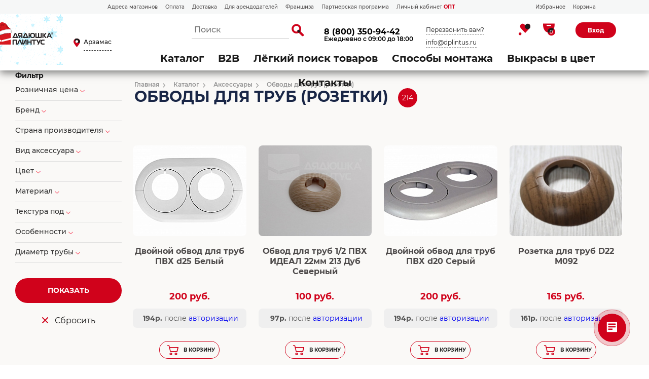

--- FILE ---
content_type: text/html; charset=UTF-8
request_url: https://arzamas.dplintus.ru/catalog/obvody-dlya-trub-rozetki/
body_size: 59114
content:
<!DOCTYPE html>
<html>
<head>
<title>Купить Обводы для труб (розетки) в магазине «Дядюшка Плинтус - Арзамас»</title>
<meta name="description" content="Обводы для труб (розетки)" />

    

    <meta http-equiv="Content-type" content="text/html; charset=utf-8"/>
    <meta name="viewport" content="width=device-width, initial-scale=1.0">
    <meta name="format-detection" content="telephone=no">

    <meta http-equiv="Content-Type" content="text/html; charset=UTF-8" />
<meta name="robots" content="index, follow" />
<meta name="keywords" content="Обводы для труб (розетки)" />

<link href="/bitrix/css/main/bootstrap.min.css?1604010781121326" type="text/css"  rel="stylesheet" />
<link href="/bitrix/css/main/font-awesome.min.css?160401078123748" type="text/css"  rel="stylesheet" />
<link href="/bitrix/js/ui/design-tokens/dist/ui.design-tokens.min.css?173998879623463" type="text/css"  rel="stylesheet" />
<link href="/bitrix/js/ui/fonts/opensans/ui.font.opensans.min.css?16678315882320" type="text/css"  rel="stylesheet" />
<link href="/bitrix/js/main/popup/dist/main.popup.bundle.min.css?175260438828056" type="text/css"  rel="stylesheet" />
<link href="/bitrix/css/main/themes/yellow/style.min.css?1604010781337" type="text/css"  rel="stylesheet" />
<link href="/bitrix/js/main/phonenumber/css/phonenumber.min.css?164577975136251" type="text/css"  rel="stylesheet" />
<link href="/bitrix/js/bxmaker/authuserphone/core/dist/index.bundle.css?175260520138035" type="text/css"  rel="stylesheet" />
<link href="/bitrix/js/bxmaker/authuserphone/enter/dist/index.bundle.css?175260520114748" type="text/css"  rel="stylesheet" />
<link href="/bitrix/cache/css/s2/plintus_shop2/page_622732a87fdfb2ee5c1e49f2fd00f2ba/page_622732a87fdfb2ee5c1e49f2fd00f2ba_v1.css?176840808044846" type="text/css"  rel="stylesheet" />
<link href="/bitrix/cache/css/s2/plintus_shop2/template_8a00898783e8b1b21cc3a334e42e7821/template_8a00898783e8b1b21cc3a334e42e7821_v1.css?1768408078532160" type="text/css"  data-template-style="true" rel="stylesheet" />
<script>if(!window.BX)window.BX={};if(!window.BX.message)window.BX.message=function(mess){if(typeof mess==='object'){for(let i in mess) {BX.message[i]=mess[i];} return true;}};</script>
<script>(window.BX||top.BX).message({"JS_CORE_LOADING":"Загрузка...","JS_CORE_NO_DATA":"- Нет данных -","JS_CORE_WINDOW_CLOSE":"Закрыть","JS_CORE_WINDOW_EXPAND":"Развернуть","JS_CORE_WINDOW_NARROW":"Свернуть в окно","JS_CORE_WINDOW_SAVE":"Сохранить","JS_CORE_WINDOW_CANCEL":"Отменить","JS_CORE_WINDOW_CONTINUE":"Продолжить","JS_CORE_H":"ч","JS_CORE_M":"м","JS_CORE_S":"с","JSADM_AI_HIDE_EXTRA":"Скрыть лишние","JSADM_AI_ALL_NOTIF":"Показать все","JSADM_AUTH_REQ":"Требуется авторизация!","JS_CORE_WINDOW_AUTH":"Войти","JS_CORE_IMAGE_FULL":"Полный размер"});</script>

<script src="/bitrix/js/main/core/core.min.js?1768407567229643"></script>

<script>BX.Runtime.registerExtension({"name":"main.core","namespace":"BX","loaded":true});</script>
<script>BX.setJSList(["\/bitrix\/js\/main\/core\/core_ajax.js","\/bitrix\/js\/main\/core\/core_promise.js","\/bitrix\/js\/main\/polyfill\/promise\/js\/promise.js","\/bitrix\/js\/main\/loadext\/loadext.js","\/bitrix\/js\/main\/loadext\/extension.js","\/bitrix\/js\/main\/polyfill\/promise\/js\/promise.js","\/bitrix\/js\/main\/polyfill\/find\/js\/find.js","\/bitrix\/js\/main\/polyfill\/includes\/js\/includes.js","\/bitrix\/js\/main\/polyfill\/matches\/js\/matches.js","\/bitrix\/js\/ui\/polyfill\/closest\/js\/closest.js","\/bitrix\/js\/main\/polyfill\/fill\/main.polyfill.fill.js","\/bitrix\/js\/main\/polyfill\/find\/js\/find.js","\/bitrix\/js\/main\/polyfill\/matches\/js\/matches.js","\/bitrix\/js\/main\/polyfill\/core\/dist\/polyfill.bundle.js","\/bitrix\/js\/main\/core\/core.js","\/bitrix\/js\/main\/polyfill\/intersectionobserver\/js\/intersectionobserver.js","\/bitrix\/js\/main\/lazyload\/dist\/lazyload.bundle.js","\/bitrix\/js\/main\/polyfill\/core\/dist\/polyfill.bundle.js","\/bitrix\/js\/main\/parambag\/dist\/parambag.bundle.js"]);
</script>
<script>BX.Runtime.registerExtension({"name":"fx","namespace":"window","loaded":true});</script>
<script>BX.Runtime.registerExtension({"name":"ui.design-tokens","namespace":"window","loaded":true});</script>
<script>BX.Runtime.registerExtension({"name":"ui.fonts.opensans","namespace":"window","loaded":true});</script>
<script>BX.Runtime.registerExtension({"name":"main.popup","namespace":"BX.Main","loaded":true});</script>
<script>BX.Runtime.registerExtension({"name":"popup","namespace":"window","loaded":true});</script>
<script type="extension/settings" data-extension="currency.currency-core">{"region":"ru"}</script>
<script>BX.Runtime.registerExtension({"name":"currency.currency-core","namespace":"BX.Currency","loaded":true});</script>
<script>BX.Runtime.registerExtension({"name":"currency","namespace":"window","loaded":true});</script>
<script>(window.BX||top.BX).message({"phone_number_default_country":"RU","user_default_country":""});</script>
<script>BX.Runtime.registerExtension({"name":"phone_number","namespace":"window","loaded":true});</script>
<script>BX.Runtime.registerExtension({"name":"ui.vue","namespace":"BX","loaded":true});</script>
<script>(window.BX||top.BX).message({"BXMAKER_AUTHUSERPHONE_CORE_USER_CALLTO_PLACEHOLDER":"-----------","BXMAKER_AUTHUSERPHONE_CORE_CONSENT_LABEL":"Нажимая кнопку «#button#», я даю свое согласие на обработку моих персональных данных, в соответствии с Федеральным законом от 27.07.2006 года №152-ФЗ «О персональных данных», на условиях и для целей, определенных в Согласии на обработку персональных данных","BXMAKER_AUTHUSERPHONE_CORE_CONSENT_POPUP_TITLE":"Согласие на обработку персональных данных","BXMAKER_AUTHUSERPHONE_CORE_CONSENT_POPUP_BUTTON_AGREE":"Принимаю","BXMAKER_AUTHUSERPHONE_CORE_CONSENT_POPUP_BUTTON_DISAGREE":"Не принимаю","BXMAKER_AUTHUSERPHONE_CORE_NOT_FOUND_ANYTHING":"ничего не найдено","BXMAKER_AUTHUSERPHONE_CORE_CAPTCHA_BITRIX_REFRESH":"Заменить картинку","BXMAKER_AUTHUSERPHONE_CORE_CAPTCHA_BITRIX_INPUT_TITLE":"Код с картинки"});</script>
<script>BX.Runtime.registerExtension({"name":"bxmaker.authuserphone.core","namespace":"BXmaker.Authuserphone.Core","loaded":true});</script>
<script>(window.BX||top.BX).message({"BXMAKER_AUTHUSERPHONE_ENTER_USER_CALL_TITLE":"Позвоните по номеру","BXMAKER_AUTHUSERPHONE_ENTER_USER_CALL_TIMEOUT_TITLE":"Запросить номер телефона повторно можно","BXMAKER_AUTHUSERPHONE_ENTER_USER_CALL_TIMEOUT_SUBTITLE":"через","BXMAKER_AUTHUSERPHONE_ENTER_USER_CALL_NOTICE":"Сделайте бесплатный звонок (будет сброшен) с номера ","BXMAKER_AUTHUSERPHONE_ENTER_USER_CALL_GET_NEW":"Получить номер","BXMAKER_AUTHUSERPHONE_ENTER_USER_CALL_CHANGE_PHONE":"Изменить","BXMAKER_AUTHUSERPHONE_ENTER_USER_CALL_BUTTON_CHECK":"Готово","BXMAKER_AUTHUSERPHONE_ENTER_TO_REGISTRATION":"Зарегистрироваться","BXMAKER_AUTHUSERPHONE_ENTER_TO_AUTH":"Авторизоваться","BXMAKER_AUTHUSERPHONE_ENTER_TELEGRAM_CODE_TITLE":"Введите проверочный код","BXMAKER_AUTHUSERPHONE_ENTER_TELEGRAM_CODE_TIMEOUT_TITLE":"Запросить код повторно можно","BXMAKER_AUTHUSERPHONE_ENTER_TELEGRAM_CODE_TIMEOUT_SUBTITLE":"через","BXMAKER_AUTHUSERPHONE_ENTER_TELEGRAM_CODE_NOTICE2":"Telegram на номер ","BXMAKER_AUTHUSERPHONE_ENTER_TELEGRAM_CODE_NOTICE":"Мы отправили проверочный код в ","BXMAKER_AUTHUSERPHONE_ENTER_TELEGRAM_CODE_GET_NEW":"Запросить новый код","BXMAKER_AUTHUSERPHONE_ENTER_TELEGRAM_CODE_CHANGE_PHONE":"Изменить","BXMAKER_AUTHUSERPHONE_ENTER_SMS_CODE_TITLE":"Введите код","BXMAKER_AUTHUSERPHONE_ENTER_SMS_CODE_TIMEOUT_TITLE":"Получить новый код можно","BXMAKER_AUTHUSERPHONE_ENTER_SMS_CODE_TIMEOUT_SUBTITLE":"через","BXMAKER_AUTHUSERPHONE_ENTER_SMS_CODE_NOTICE":"Мы отправили код подтверждения на номер ","BXMAKER_AUTHUSERPHONE_ENTER_SMS_CODE_GET_NEW":"Получить новый код","BXMAKER_AUTHUSERPHONE_ENTER_SMS_CODE_CHANGE_PHONE":"Изменить","BXMAKER_AUTHUSERPHONE_ENTER_SIM_PUSH_TITLE":"Нажмите кнопку «Принять»","BXMAKER_AUTHUSERPHONE_ENTER_SIM_PUSH_TIMEOUT_TITLE":"Отправить запрос на подтверждение","BXMAKER_AUTHUSERPHONE_ENTER_SIM_PUSH_TIMEOUT_SUBTITLE":"повторно можно через","BXMAKER_AUTHUSERPHONE_ENTER_SIM_PUSH_NOTICE":"На ваш телефон отправлен запрос подтверждения номера телефона ","BXMAKER_AUTHUSERPHONE_ENTER_SIM_PUSH_GET_NEW":"Отправить запрос","BXMAKER_AUTHUSERPHONE_ENTER_SIM_PUSH_CHANGE_PHONE":"Изменить","BXMAKER_AUTHUSERPHONE_ENTER_SIM_PUSH_BUTTON_CHECK":"Готово","BXMAKER_AUTHUSERPHONE_ENTER_REG_FORM_SECOND_NAME":"Отчество","BXMAKER_AUTHUSERPHONE_ENTER_REG_FORM_PHONE":"Телефон","BXMAKER_AUTHUSERPHONE_ENTER_REG_FORM_PASSWORD":"Пароль","BXMAKER_AUTHUSERPHONE_ENTER_REG_FORM_LOGIN":"Логин","BXMAKER_AUTHUSERPHONE_ENTER_REG_FORM_LOCATION":"Город","BXMAKER_AUTHUSERPHONE_ENTER_REG_FORM_LAST_NAME":"Фамилия","BXMAKER_AUTHUSERPHONE_ENTER_REG_FORM_FIRST_NAME":"Имя","BXMAKER_AUTHUSERPHONE_ENTER_REG_FORM_FIO":"ФИО","BXMAKER_AUTHUSERPHONE_ENTER_REG_FORM_EMAIL":"Email","BXMAKER_AUTHUSERPHONE_ENTER_REG_FORM_BUTTON":"Продолжить","BXMAKER_AUTHUSERPHONE_ENTER_REG_FORM_BIRTHDAY":"Дата рождения","BXMAKER_AUTHUSERPHONE_ENTER_REGISTRATION_TITLE":"Регистрация","BXMAKER_AUTHUSERPHONE_ENTER_OTP_TITLE":"Введите одноразовый пароль","BXMAKER_AUTHUSERPHONE_ENTER_OTP_BUTTON":"Войти","BXMAKER_AUTHUSERPHONE_ENTER_OTP_BACK":"Вернуться","BXMAKER_AUTHUSERPHONE_ENTER_LOGOUT":"Выйти","BXMAKER_AUTHUSERPHONE_ENTER_IS_AUTHORIZED":"Вы авторизованы","BXMAKER_AUTHUSERPHONE_ENTER_FORGET_TITLE":"Восстановление доступа","BXMAKER_AUTHUSERPHONE_ENTER_FORGET_FORM_PHONE":"Телефон","BXMAKER_AUTHUSERPHONE_ENTER_FORGET_FORM_OR":" - или - ","BXMAKER_AUTHUSERPHONE_ENTER_FORGET_FORM_EMAIL":"Email","BXMAKER_AUTHUSERPHONE_ENTER_FORGET_FORM_BUTTON":"Далее","BXMAKER_AUTHUSERPHONE_ENTER_CHANGE_CONFIRM_TYPE":"Подтвердить иначе","BXMAKER_AUTHUSERPHONE_ENTER_BOT_SPEECH_TITLE":"Введите произнесенный код","BXMAKER_AUTHUSERPHONE_ENTER_BOT_SPEECH_TIMEOUT_TITLE":"Запросить код повторно можно","BXMAKER_AUTHUSERPHONE_ENTER_BOT_SPEECH_TIMEOUT_SUBTITLE":"через","BXMAKER_AUTHUSERPHONE_ENTER_BOT_SPEECH_NOTICE":"Робот произнесет код, позвонив на номер ","BXMAKER_AUTHUSERPHONE_ENTER_BOT_SPEECH_GET_NEW":"Запросить новый звонок","BXMAKER_AUTHUSERPHONE_ENTER_BOT_SPEECH_CHANGE_PHONE":"Изменить","BXMAKER_AUTHUSERPHONE_ENTER_BOT_CALL_TITLE":"Введите последние цифры","BXMAKER_AUTHUSERPHONE_ENTER_BOT_CALL_TIMEOUT_TITLE":"Запросить звонок повторно можно","BXMAKER_AUTHUSERPHONE_ENTER_BOT_CALL_TIMEOUT_SUBTITLE":"через","BXMAKER_AUTHUSERPHONE_ENTER_BOT_CALL_NOTICE_STOP":" номера входящего звонка. Робот произведет звонок на номер ","BXMAKER_AUTHUSERPHONE_ENTER_BOT_CALL_NOTICE_START":"Введите последние ","BXMAKER_AUTHUSERPHONE_ENTER_BOT_CALL_NOTICE_NAME_4":"цифры","BXMAKER_AUTHUSERPHONE_ENTER_BOT_CALL_NOTICE_NAME":"цифр","BXMAKER_AUTHUSERPHONE_ENTER_BOT_CALL_GET_NEW":"Запросить новый звонок","BXMAKER_AUTHUSERPHONE_ENTER_BOT_CALL_CHANGE_PHONE":"Изменить","BXMAKER_AUTHUSERPHONE_ENTER_AUTH_TITLE":"Авторизация","BXMAKER_AUTHUSERPHONE_ENTER_AUTH_FORM_PHONE":"Телефон","BXMAKER_AUTHUSERPHONE_ENTER_AUTH_FORM_BY_PHONE":"Войти по номеру телефона","BXMAKER_AUTHUSERPHONE_ENTER_AUTH_FORM_BY_PASS":"Войти с помощью пароля","BXMAKER_AUTHUSERPHONE_ENTER_AUTH_FORM_BY_EMAIL":"Войти по почте","BXMAKER_AUTHUSERPHONE_ENTER_AUTH_FORM_BUTTON":"Далее","BXMAKER_AUTHUSERPHONE_ENTER_AUTH_BY_PASSWORD_FORM_PHONE":"телефон","BXMAKER_AUTHUSERPHONE_ENTER_AUTH_BY_PASSWORD_FORM_PASSWORD":"Пароль","BXMAKER_AUTHUSERPHONE_ENTER_AUTH_BY_PASSWORD_FORM_OR":"или","BXMAKER_AUTHUSERPHONE_ENTER_AUTH_BY_PASSWORD_FORM_LOGIN":"логин","BXMAKER_AUTHUSERPHONE_ENTER_AUTH_BY_PASSWORD_FORM_EMAIL":"email","BXMAKER_AUTHUSERPHONE_ENTER_AUTH_BY_PASSWORD_FORM_BUTTON":"Войти","BXMAKER_AUTHUSERPHONE_ENTER_AUTH_BY_PASSWORD_FORGET":"Не помню пароль","BXMAKER_AUTHUSERPHONE_ENTER_AUTH_BY_PASSWORD_BACK":"Войти с помощью временного кода","BXMAKER_AUTHUSERPHONE_ENTER_AUTHBYEMAILCODE_TITLE":"Введите код","BXMAKER_AUTHUSERPHONE_ENTER_AUTHBYEMAILCODE_TIMEOUT_TITLE":"Получить новый код можно","BXMAKER_AUTHUSERPHONE_ENTER_AUTHBYEMAILCODE_TIMEOUT_SUBTITLE":"через","BXMAKER_AUTHUSERPHONE_ENTER_AUTHBYEMAILCODE_NOTICE":"Мы отправили код подтверждения на почту ","BXMAKER_AUTHUSERPHONE_ENTER_AUTHBYEMAILCODE_GET_NEW":"Получить новый код","BXMAKER_AUTHUSERPHONE_ENTER_AUTHBYEMAILCODE_FORM_TITLE":"Войдите по почте","BXMAKER_AUTHUSERPHONE_ENTER_AUTHBYEMAILCODE_FORM_SUBTITLE":"Только для зарегистрированных пользователей","BXMAKER_AUTHUSERPHONE_ENTER_AUTHBYEMAILCODE_FORM_INPUT":"Электронная почта","BXMAKER_AUTHUSERPHONE_ENTER_AUTHBYEMAILCODE_FORM_BUTTON":"Получить код","BXMAKER_AUTHUSERPHONE_ENTER_AUTHBYEMAILCODE_CHANGE_PHONE":"Изменить"});</script>
<script>BX.Runtime.registerExtension({"name":"bxmaker.authuserphone.enter","namespace":"BXmaker.Authuserphone","loaded":true});</script>
<script>(window.BX||top.BX).message({"LANGUAGE_ID":"ru","FORMAT_DATE":"DD.MM.YYYY","FORMAT_DATETIME":"DD.MM.YYYY HH:MI:SS","COOKIE_PREFIX":"BITRIX_SM","SERVER_TZ_OFFSET":"10800","UTF_MODE":"Y","SITE_ID":"s2","SITE_DIR":"\/","USER_ID":"","SERVER_TIME":1768530428,"USER_TZ_OFFSET":0,"USER_TZ_AUTO":"Y","bitrix_sessid":"0f03ae7f45b44e65b567366955cabfc4"});</script>


<script  src="/bitrix/cache/js/s2/plintus_shop2/kernel_main/kernel_main_v1.js?1768455574196391"></script>
<script src="/bitrix/js/main/popup/dist/main.popup.bundle.min.js?176840806067480"></script>
<script src="/bitrix/js/currency/currency-core/dist/currency-core.bundle.min.js?17399886754569"></script>
<script src="/bitrix/js/currency/core_currency.min.js?1739988675835"></script>
<script src="/bitrix/js/main/phonenumber/phonenumber.min.js?171354483229214"></script>
<script src="/bitrix/js/ui/vue/vue2/prod/dist/vue.bundle.min.js?1667831558113213"></script>
<script src="/bitrix/js/bxmaker/authuserphone/core/dist/index.bundle.js?175260520139244"></script>
<script src="/bitrix/js/bxmaker/authuserphone/enter/dist/index.bundle.js?175260520192732"></script>
<script>BX.setJSList(["\/bitrix\/js\/main\/core\/core_fx.js","\/bitrix\/js\/main\/session.js","\/bitrix\/js\/main\/pageobject\/dist\/pageobject.bundle.js","\/bitrix\/js\/main\/core\/core_window.js","\/bitrix\/js\/main\/date\/main.date.js","\/bitrix\/js\/main\/core\/core_date.js","\/bitrix\/js\/main\/dd.js","\/bitrix\/js\/main\/core\/core_uf.js","\/bitrix\/js\/main\/core\/core_dd.js","\/bitrix\/js\/main\/core\/core_tooltip.js","\/bitrix\/js\/main\/utils.js","\/local\/templates\/plintus_shop2\/components\/bitrix\/catalog.smart.filter\/catalog-shop-filter\/script.js","\/local\/templates\/.default\/components\/bitrix\/catalog.section\/catalog-shop-section9\/script.js","\/local\/templates\/.default\/components\/bitrix\/catalog.item\/catalog-shop-item8\/script.js","\/local\/templates\/.default\/components\/sotbit\/regions.choose\/big_list5\/script.js","\/local\/templates\/.default\/components\/sotbit\/regions.choose\/big_list5\/js\/horsey.min.js","\/bitrix\/components\/arturgolubev\/search.title\/script.js","\/local\/templates\/.default\/components\/arturgolubev\/search.title\/dplintus\/script.js","\/bitrix\/components\/bitrix\/search.title\/script.js","\/static3\/scripts\/jquery-3.3.1.min.js","\/static3\/scripts\/jquery.zoom.min.js","\/static3\/scripts\/fancybox\/jquery.fancybox.min.js","\/static3\/scripts\/swiper-9.1.0\/swiper-bundle.min.js","\/static3\/scripts\/jquery.matchHeight.js","\/static3\/scripts\/start.js"]);</script>
<script>BX.setCSSList(["\/local\/templates\/.default\/components\/bitrix\/catalog\/catalog-shop5\/style.css","\/local\/templates\/.default\/components\/bitrix\/catalog\/catalog-shop5\/bitrix\/catalog.section.list\/.default\/style.css","\/local\/templates\/plintus_shop2\/components\/bitrix\/catalog.smart.filter\/catalog-shop-filter\/style.css","\/local\/templates\/plintus_shop2\/components\/bitrix\/catalog.smart.filter\/catalog-shop-filter\/themes\/yellow\/colors.css","\/local\/templates\/.default\/components\/bitrix\/catalog.section\/catalog-shop-section9\/style.css","\/local\/templates\/.default\/components\/bitrix\/catalog.item\/catalog-shop-item8\/style.css","\/local\/templates\/.default\/components\/bitrix\/catalog.section\/catalog-shop-section9\/themes\/yellow\/style.css","\/static3\/scripts\/fancybox\/jquery.fancybox.min.css","\/static3\/scripts\/swiper-9.1.0\/swiper-bundle.min.css","\/static3\/css\/header.css","\/static3\/css\/footer.css","\/static3\/css\/popup.css","\/static3\/css\/style.css","\/static3\/css\/custom.css","\/static3\/css\/contacts.css","\/local\/templates\/.default\/components\/sotbit\/regions.choose\/big_list5\/style.css","\/local\/templates\/.default\/components\/arturgolubev\/search.title\/dplintus\/style.css"]);</script>
<script>
					(function () {
						"use strict";

						var counter = function ()
						{
							var cookie = (function (name) {
								var parts = ("; " + document.cookie).split("; " + name + "=");
								if (parts.length == 2) {
									try {return JSON.parse(decodeURIComponent(parts.pop().split(";").shift()));}
									catch (e) {}
								}
							})("BITRIX_CONVERSION_CONTEXT_s2");

							if (cookie && cookie.EXPIRE >= BX.message("SERVER_TIME"))
								return;

							var request = new XMLHttpRequest();
							request.open("POST", "/bitrix/tools/conversion/ajax_counter.php", true);
							request.setRequestHeader("Content-type", "application/x-www-form-urlencoded");
							request.send(
								"SITE_ID="+encodeURIComponent("s2")+
								"&sessid="+encodeURIComponent(BX.bitrix_sessid())+
								"&HTTP_REFERER="+encodeURIComponent(document.referrer)
							);
						};

						if (window.frameRequestStart === true)
							BX.addCustomEvent("onFrameDataReceived", counter);
						else
							BX.ready(counter);
					})();
				</script>



<script  src="/bitrix/cache/js/s2/plintus_shop2/template_219b2f8fd6480c4ca6b3b0ffc03f57d9/template_219b2f8fd6480c4ca6b3b0ffc03f57d9_v1.js?1768408078835147"></script>
<script  src="/bitrix/cache/js/s2/plintus_shop2/page_a65e0f7fa4222aff4977c948885cd6a5/page_a65e0f7fa4222aff4977c948885cd6a5_v1.js?176840808070286"></script>
<script>new Image().src='https://dplintus.ru/bitrix/spread.php?s=QklUUklYX1NNX0JYTUFLRVJfQVVQX0dJRDIBMTAyMTU1NTYxATE3Njg2MTY4MjcBLwEBATEC&k=6561865b5960543ec278cedbe16eeb48';
new Image().src='https://d-plintus.ru/bitrix/spread.php?s=QklUUklYX1NNX0JYTUFLRVJfQVVQX0dJRDIBMTAyMTU1NTYxATE3Njg2MTY4MjcBLwEBATEC&k=6561865b5960543ec278cedbe16eeb48';
</script>


		<link rel="icon" type="image/jpeg" sizes="32x32" href="/static_new/icons/favicon-32x32.jpg">
	<link rel="icon" type="image/png" sizes="16x16" href="/static_new/icons/favicon-16x16.png"> 
	<link rel="shortcut icon" href="/static_new/icons/favicon.ico">
	<link rel="manifest" href="/static_new/icons/site.webmanifest">
	<link rel="apple-touch-icon" sizes="180x180" href="/static_new/icons/apple-touch-icon.png">
	<link rel="mask-icon" href="/static_new/icons/safari-pinned-tab.svg">
	<meta name="msapplication-config" content="/static_new/icons/browserconfig.xml">
<!-- Facebook Pixel Code -->
<script>
  !function(f,b,e,v,n,t,s)
  {if(f.fbq)return;n=f.fbq=function(){n.callMethod?
  n.callMethod.apply(n,arguments):n.queue.push(arguments)};
  if(!f._fbq)f._fbq=n;n.push=n;n.loaded=!0;n.version='2.0';
  n.queue=[];t=b.createElement(e);t.async=!0;
  t.src=v;s=b.getElementsByTagName(e)[0];
  s.parentNode.insertBefore(t,s)}(window, document,'script',
  'https://connect.facebook.net/en_US/fbevents.js');
  fbq('init', '2049537605175533');
  fbq('track', 'PageView');
</script>
<noscript><img height="1" width="1" style="display:none"
  src="https://www.facebook.com/tr?id=2049537605175533&ev=PageView&noscript=1"
/></noscript>
<!-- End Facebook Pixel Code -->



<script src="/static3/scripts/sourcebuster.min.js" id="sbjs"></script>
<script>
    sbjs.init (
        {
            domain: 'dplintus.ru',
            lifetime: 60,
            user_ip: '18.226.177.239'
        }
    );
</script>
</head>
<!-- Google tag (gtag.js) -->
<script async src="https://www.googletagmanager.com/gtag/js?id=G-P1JVZFPPL6"></script>
<script>
  window.dataLayer = window.dataLayer || [];
  function gtag(){dataLayer.push(arguments);}
  gtag('js', new Date());

  gtag('config', 'G-P1JVZFPPL6');
</script>

<body class="inner-page
inner-page-selector 

 catalog-compact page-scroll">

<div id="panel"></div>




<header class="p-header ">

    
    <div class="p-header__sub-top">
        <div class="container">
            <div class="p-header__sub-top-l">
<nav class="menu">
                <div  class="wrap-item">
                    <a href="/contacts/" class="item">Адреса магазинов </a>
                </div>
                <div class="wrap-item" >
                    <a href="/oplata/" class="item">Оплата</a>
                </div>
                <div class="wrap-item">
                    <a href="/dostavka/" class="item">Доставка</a>
                </div>
                <div class="wrap-item">
                    <a href="/presentation/" class="item">Для арендодателей</a>
                </div>
                <div class="wrap-item">
                    <a href="/franshiza/" class="item">Франшиза</a>
                </div>
                <div class="wrap-item">
                    <a href="/partner/" class="item">Партнерская программа</a>
                </div>
                <div class="wrap-item">
                    <a href="http://mp-web.ru/cabinet/" target=_blank class="item red" >Личный кабинет <b style="color: #D0021B;">ОПТ</b></a>
                </div>

</nav>
            </div>


        
            <div class="p-header__sub-top-r">
                <nav class="menu">
                    <div class="wrap-item">
                        <a href="/favorite/" class="item">Избранное</a>
                    </div>
                    <div class="wrap-item">
                        <a href="/personal/cart/" class="item">Корзина</a>
                    </div>
                </nav>

                
            </div>

        </div>
    </div>

    
	<div class="p-header_top ">
        <div class="container">
            <div class="p-header-l">
                <a class="header_logo" href="/">
                    <img alt="logo" src="/include/images/logo_ny3.gif" class="logo-desktop">
<img alt="logo" src="/include/images/logo_ny3_mobile.gif" class="logo-mobile">
<style>

    .header_logo {
        width: 152px;
        margin-left: -92px;
        margin-top:-20px;
    }


    .header_logo img.logo-desktop{
        display: block;
    }

    .header_logo img.logo-mobile{
        display: none;
    }


@media only screen and (max-device-width: 520px) {
    .header_logo img{
        margin-top:-20px;
        margin-left: 77px;
        margin-bottom: -20px;
    }


    .header_logo img.logo-desktop{
        display: none;
    }

    .header_logo img.logo-mobile{
        display: block;
    }


}
</style>                </a>
				<!--'start_frame_cache_W3XK6f'-->    <div class="select-city-wrap">
        <div class="select-city__block">
		 <a class="btn-popup location">
			<span class="icon-pin_2">
				<span class="path1"></span>
				<span class="path2"></span>
			</span>
            <span class="select-city__block__text-city location-val">Арзамас</span>
		</a>
        </div>
        <div class="select-city__dropdown-wrap"
             style="display:none;">
            <div class="select-city__dropdown">
                <div class="select-city__dropdown__title-wrap">
				<span class="select-city__dropdown__title">Ваш город                    <b>Арзамас</b>?</span>
                </div>
                <div class="select-city__dropdown__choose-wrap">
                    <span class="select-city__dropdown__choose__yes select-city__dropdown__choose"
                          data-id="">Да</span>
                    <span class="select-city__dropdown__choose__no select-city__dropdown__choose">Нет</span>
                </div>
            </div>
        </div>
    </div>
    <div class="select-city__modal">
        <div class="select-city__modal-wrap">

            <div class="select-city__top">

                <div class="select-city__close icon-close2"></div>

                <p class="select-city__modal__title">
                    Арзамас                </p>

                <input class="select-city__input"
                       type="region-input"
                       name=""
                       id="region-input"
                       placeholder="Выберите ваш город">
            </div>

            <div class="select-city__modal__title-wrap">
                <!--Выберите ваш город-->


                <h3>Наши магазины</h3>

            </div>
            <div class="select-city__modal__list">
                <p class="select-city__modal__list__item bold" data-index="0">Москва</p><p class="select-city__modal__list__item bold" data-index="1">Санкт-Петербург</p><p class="select-city__modal__list__item bold" data-index="2">Нижний Новгород</p><p class="select-city__modal__list__item" data-index="4">Белгород</p><p class="select-city__modal__list__item" data-index="5">Владимир</p><p class="select-city__modal__list__item" data-index="6">Вологда</p><p class="select-city__modal__list__item" data-index="7">Воронеж</p><p class="select-city__modal__list__item" data-index="8">Дзержинск</p><p class="select-city__modal__list__item" data-index="10">Иваново</p><p class="select-city__modal__list__item" data-index="11">Калуга</p><p class="select-city__modal__list__item" data-index="12">Кострома</p><p class="select-city__modal__list__item" data-index="13">Кстово</p><p class="select-city__modal__list__item" data-index="14">Курск</p><p class="select-city__modal__list__item" data-index="15">Орехово-Зуево</p><p class="select-city__modal__list__item" data-index="16">Рыбинск</p><p class="select-city__modal__list__item" data-index="17">Рязань</p><p class="select-city__modal__list__item" data-index="18">Тверь</p><p class="select-city__modal__list__item" data-index="19">Тула</p><p class="select-city__modal__list__item" data-index="20">Череповец</p><p class="select-city__modal__list__item" data-index="21">Ярославль</p>            </div>
            <div class="select-city__modal__title-wrap">
                <h3>Точки выдачи</h3>
            </div>
                        <div  class="select-city__modal2">
                        </div>


            <div class="select-city__modal__submit-wrap" style="display:none;">
                <div class="select-city__modal__submit__title-wrap">
                    <span class="select-city__modal__submit__title">Или укажите в строке ниже:</span>
                </div>
                <div class="select-city__modal__submit__block-wrap">
                    <div class="select-city__modal__submit__block-wrap__input_wrap">
                        <div class="select-city__modal__submit__block-wrap__input_wrap_error"
                             style="display:none;">Указанный регион не найден</div>
                        <input value="" type="text" class="select-city__modal__submit__input">
                    </div>
                    <input type="submit" name="submit"
                           value="Выбрать"
                           class="select-city__modal__submit__btn">
                </div>
            </div>
        </div>
    </div>
    <div class="modal__overlay"></div>


        <!--'end_frame_cache_W3XK6f'-->            </div>
            <div class="p-header-r">
                
    <div class="wrap-search open  theme-red" id="title-search">
		<form action="/catalog/s/">
			<div class="wrap-input">
                <input id="smart-title-search-input" placeholder="Поиск" type="text" name="q" value="" autocomplete="off" class="bx-form-control"/>
			</div>

            <span class="bx-searchtitle-preloader view" id="smart-title-search_preloader_item"></span>
            <button type="submit" class="btn-search icon-search_2">
                <span class="path1"></span>
                <span class="path2"></span>
                <span class="path3"></span>
            </button>

			<input style="display:none;" name="s" type="submit" value="Поиск" />
		</form>

        
<span class="bx_item_block_item_clear"></span>

    <div id="smart-title-search" class="bx-searchtitle theme-red">

        </div>

</div>

	<style>
		.bx-searchtitle .bx-input-group .bx-form-control, .bx_smart_searche .bx_item_block.all_result .all_result_button, .bx-searchtitle .bx-input-group-btn button, .bx_smart_searche .bx_item_block_hrline {
			border-color: #d0021b !important;
		}
		.bx_smart_searche .bx_item_block.all_result .all_result_button, .bx-searchtitle .bx-input-group-btn button {
			background-color: #d0021b  !important;
		}
		.bx_smart_searche .bx_item_block_href_category_name, .bx_smart_searche .bx_item_block_item_name b, .bx_smart_searche .bx_item_block_item_simple_name b {
			color: #d0021b  !important;
		}
        .bx_smart_searche .bx_item_block_hrline {
            border-color: #cccccc !important;
        }
	</style>

<script>
	BX.ready(function(){
		new JCTitleSearchAG({
			// 'AJAX_PAGE' : '/your-path/fast_search.php',
			'AJAX_PAGE' : '/catalog/obvody-dlya-trub-rozetki/',
			'CONTAINER_ID': 'smart-title-search',
			'INPUT_ID': 'smart-title-search-input',
			'PRELODER_ID': 'smart-title-search_preloader_item',
			'MIN_QUERY_LEN': 2
		});
		
			});
</script>
                <div class="p-header__info">
					<a class="phone-link" href="tel:8 (800) 350-94-42" onclick="ym(61775854,'reachGoal','CallHeader')">8 (800) 350-94-42</a>
                    <p>Ежедневно с 09:00 до 18:00</p>                </div>
				
<div class="p-header__info">
	<a class="btn-callback btn-popup" href="#popup-callback">Перезвонить вам?</a>
	<a class="btn-callback " href="mailto:info@dplintus.ru">info@dplintus.ru</a>
</div>

                <!--<a class="btn-callback btn-popup" href="#popup-callback">Перезвонить вам?</a>-->
				
                <div class="header__store">
					                    <a class="store_fav" href="/favorite/">
						<span class="icon-heart_2">
							<span class="path1"></span>
							<span class="path2"></span>
							<span class="path3"></span>
						</span>
                    </a>
					
					                    <a class="store-cart" href="/personal/cart/">
                        <span class="store-cart_num">0</span>

                        <div class="icon-bucket_2">
                            <span class="path1"></span>
                            <span class="path2"></span>
                            <span class="path3"></span>
                        </div>
                    </a>
                </div>
				
									<a class="btn-red-round btn-red-round-small btn-enter btn-popup" href="#enter">Вход</a>
				
                <a class="btn-menu" href="#"><span></span><span></span><span></span></a>
            </div>
        </div>
    </div>
    	<div class="p-header_btm ">
        <div class="container">

            	<div class="wrap-search open" id="title-search">
		<form action="/catalog/s/">
			<div class="wrap-input">
				<input type="text" name="q" id="title-search-input" autocomplete="off"  placeholder="Поиск" />
			</div>

			<a class="btn-search icon-search_2" href="#">
				<span class="path1"></span>
				<span class="path2"></span>
				<span class="path3"></span>
			</a>
			
			<input style="display:none;" name="s" type="submit" value="Поиск" />
		</form>
    </div>
<script>
	/*BX.ready(function(){
		new JCTitleSearch({
			'AJAX_PAGE' : '/catalog/obvody-dlya-trub-rozetki/',
			'CONTAINER_ID': 'title-search',
			'INPUT_ID': 'title-search-input',
			'MIN_QUERY_LEN': 2
		});
	});*/
</script>

            <div class="flex flex_js_spbtn">
                <div class="p-header__info">
                    <a class="phone-link" href="tel:8 (800) 350-94-42" onclick="ym(61775854,'reachGoal','CallHeader')">8 (800) 350-94-42</a>
                    <p>Ежедневно с 09:00 до 18:00</p>                </div>

                <a class="btn-callback btn-popup" href="#popup-callback">Перезвонить вам?</a>
            </div>


            <a class="btn-popup location">
					<span class="icon-pin_2">
						<span class="path1"></span>
						<span class="path2"></span>
					</span>
                <span class="location-val">Арзамас</span>
                
    <script>
        var SotbitRegion = new SotbitRegions({
            'list':[{'ID':'0','URL':'https://dplintus.ru/catalog/obvody-dlya-trub-rozetki/','NAME':'Москва'},{'ID':'1','URL':'https://saint-petersburg.dplintus.ru/catalog/obvody-dlya-trub-rozetki/','NAME':'Санкт-Петербург'},{'ID':'2','URL':'https://nn.dplintus.ru/catalog/obvody-dlya-trub-rozetki/','NAME':'Нижний Новгород'},{'ID':'3','URL':'https://russia.dplintus.ru/catalog/obvody-dlya-trub-rozetki/','NAME':'Россия'},{'ID':'4','URL':'https://belgorod.dplintus.ru/catalog/obvody-dlya-trub-rozetki/','NAME':'Белгород'},{'ID':'5','URL':'https://vladimir.dplintus.ru/catalog/obvody-dlya-trub-rozetki/','NAME':'Владимир'},{'ID':'6','URL':'https://vologda.dplintus.ru/catalog/obvody-dlya-trub-rozetki/','NAME':'Вологда'},{'ID':'7','URL':'https://voronezh.dplintus.ru/catalog/obvody-dlya-trub-rozetki/','NAME':'Воронеж'},{'ID':'8','URL':'https://dzerzhinsk.dplintus.ru/catalog/obvody-dlya-trub-rozetki/','NAME':'Дзержинск'},{'ID':'9','URL':'https://zavolzhe.dplintus.ru/catalog/obvody-dlya-trub-rozetki/','NAME':'Заволжье'},{'ID':'10','URL':'https://ivanovo.dplintus.ru/catalog/obvody-dlya-trub-rozetki/','NAME':'Иваново'},{'ID':'11','URL':'https://kaluga.dplintus.ru/catalog/obvody-dlya-trub-rozetki/','NAME':'Калуга'},{'ID':'12','URL':'https://kostroma.dplintus.ru/catalog/obvody-dlya-trub-rozetki/','NAME':'Кострома'},{'ID':'13','URL':'https://kstovo.dplintus.ru/catalog/obvody-dlya-trub-rozetki/','NAME':'Кстово'},{'ID':'14','URL':'https://kursk.dplintus.ru/catalog/obvody-dlya-trub-rozetki/','NAME':'Курск'},{'ID':'15','URL':'https://orekhovo-zuevo.dplintus.ru/catalog/obvody-dlya-trub-rozetki/','NAME':'Орехово-Зуево'},{'ID':'16','URL':'https://ribinsk.dplintus.ru/catalog/obvody-dlya-trub-rozetki/','NAME':'Рыбинск'},{'ID':'17','URL':'https://ryazan.dplintus.ru/catalog/obvody-dlya-trub-rozetki/','NAME':'Рязань'},{'ID':'18','URL':'https://tver.dplintus.ru/catalog/obvody-dlya-trub-rozetki/','NAME':'Тверь'},{'ID':'19','URL':'https://tula.dplintus.ru/catalog/obvody-dlya-trub-rozetki/','NAME':'Тула'},{'ID':'20','URL':'https://cherepovets.dplintus.ru/catalog/obvody-dlya-trub-rozetki/','NAME':'Череповец'},{'ID':'21','URL':'https://yaroslavl.dplintus.ru/catalog/obvody-dlya-trub-rozetki/','NAME':'Ярославль'},{'ID':'22','URL':'https://arkhangelsk.dplintus.ru/catalog/obvody-dlya-trub-rozetki/','NAME':'Архангельск '},{'ID':'23','URL':'https://arzamas.dplintus.ru/catalog/obvody-dlya-trub-rozetki/','NAME':'Арзамас'},{'ID':'24','URL':'https://astrahan.dplintus.ru/catalog/obvody-dlya-trub-rozetki/','NAME':'Астрахань'},{'ID':'25','URL':'https://bryansk.dplintus.ru/catalog/obvody-dlya-trub-rozetki/','NAME':'Брянск'},{'ID':'26','URL':'https://barnaul.dplintus.ru/catalog/obvody-dlya-trub-rozetki/','NAME':'Барнаул '},{'ID':'27','URL':'https://vladivostok.dplintus.ru/catalog/obvody-dlya-trub-rozetki/','NAME':'Владивосток '},{'ID':'28','URL':'https://vladikavkaz.dplintus.ru/catalog/obvody-dlya-trub-rozetki/','NAME':'Владикавказ'},{'ID':'29','URL':'https://volgograd.dplintus.ru/catalog/obvody-dlya-trub-rozetki/','NAME':'Волгоград'},{'ID':'30','URL':'https://volzhskiy.dplintus.ru/catalog/obvody-dlya-trub-rozetki/','NAME':'Волжский'},{'ID':'31','URL':'https://vyksa.dplintus.ru/catalog/obvody-dlya-trub-rozetki/','NAME':'Выкса'},{'ID':'32','URL':'https://gorodets.dplintus.ru/catalog/obvody-dlya-trub-rozetki/','NAME':'Городец'},{'ID':'33','URL':'https://ekaterinburg.dplintus.ru/catalog/obvody-dlya-trub-rozetki/','NAME':'Екатеринбург'},{'ID':'34','URL':'https://irkutsk.dplintus.ru/catalog/obvody-dlya-trub-rozetki/','NAME':'Иркутск '},{'ID':'35','URL':'https://krasnodar.dplintus.ru/catalog/obvody-dlya-trub-rozetki/','NAME':'Краснодар'},{'ID':'36','URL':'https://kazan.dplintus.ru/catalog/obvody-dlya-trub-rozetki/','NAME':'Казань'},{'ID':'37','URL':'https://kaliningrad.dplintus.ru/catalog/obvody-dlya-trub-rozetki/','NAME':'Калининград '},{'ID':'38','URL':'https://kemerovo.dplintus.ru/catalog/obvody-dlya-trub-rozetki/','NAME':'Кемерово'},{'ID':'39','URL':'https://kirov.dplintus.ru/catalog/obvody-dlya-trub-rozetki/','NAME':'Киров'},{'ID':'40','URL':'https://klin.dplintus.ru/catalog/obvody-dlya-trub-rozetki/','NAME':'Клин'},{'ID':'41','URL':'https://krasnoyarsk.dplintus.ru/catalog/obvody-dlya-trub-rozetki/','NAME':'Красноярск'},{'ID':'42','URL':'https://lipetsk.dplintus.ru/catalog/obvody-dlya-trub-rozetki/','NAME':'Липецк'},{'ID':'43','URL':'https://murom.dplintus.ru/catalog/obvody-dlya-trub-rozetki/','NAME':'Муром'},{'ID':'44','URL':'https://novorossiysk.dplintus.ru/catalog/obvody-dlya-trub-rozetki/','NAME':'Новороссийск'},{'ID':'45','URL':'https://naberezhnye-chelny.dplintus.ru/catalog/obvody-dlya-trub-rozetki/','NAME':'Набережные Челны'},{'ID':'46','URL':'https://naro-fominsk.dplintus.ru/catalog/obvody-dlya-trub-rozetki/','NAME':'Наро-Фоминск'},{'ID':'47','URL':'https://novokuznetsk.dplintus.ru/catalog/obvody-dlya-trub-rozetki/','NAME':'Новокузнецк'},{'ID':'48','URL':'https://novosibirsk.dplintus.ru/catalog/obvody-dlya-trub-rozetki/','NAME':'Новосибирск'},{'ID':'49','URL':'https://noginsk.dplintus.ru/catalog/obvody-dlya-trub-rozetki/','NAME':'Ногинск'},{'ID':'50','URL':'https://novomoskovsk.dplintus.ru/catalog/obvody-dlya-trub-rozetki/','NAME':'Новомосковск'},{'ID':'51','URL':'https://omsk.dplintus.ru/catalog/obvody-dlya-trub-rozetki/','NAME':'Омск'},{'ID':'52','URL':'https://orenburg.dplintus.ru/catalog/obvody-dlya-trub-rozetki/','NAME':'Оренбург'},{'ID':'53','URL':'https://orel.dplintus.ru/catalog/obvody-dlya-trub-rozetki/','NAME':'Орёл'},{'ID':'54','URL':'https://oktyabrsky.dplintus.ru/catalog/obvody-dlya-trub-rozetki/','NAME':'Октябрьский'},{'ID':'55','URL':'https://penza.dplintus.ru/catalog/obvody-dlya-trub-rozetki/','NAME':'Пенза'},{'ID':'56','URL':'https://perm.dplintus.ru/catalog/obvody-dlya-trub-rozetki/','NAME':'Пермь'},{'ID':'57','URL':'https://petrozavodsk.dplintus.ru/catalog/obvody-dlya-trub-rozetki/','NAME':'Петрозаводск'},{'ID':'58','URL':'https://pskov.dplintus.ru/catalog/obvody-dlya-trub-rozetki/','NAME':'Псков'},{'ID':'59','URL':'https://rostov.dplintus.ru/catalog/obvody-dlya-trub-rozetki/','NAME':'Ростов-на-Дону'},{'ID':'60','URL':'http://sochi.dplintus.ru/catalog/obvody-dlya-trub-rozetki/','NAME':'Сочи'},{'ID':'61','URL':'https://samara.dplintus.ru/catalog/obvody-dlya-trub-rozetki/','NAME':'Самара'},{'ID':'62','URL':'https://saransk.dplintus.ru/catalog/obvody-dlya-trub-rozetki/','NAME':'Саранск'},{'ID':'63','URL':'https://saratov.dplintus.ru/catalog/obvody-dlya-trub-rozetki/','NAME':'Саратов'},{'ID':'64','URL':'https://smolensk.dplintus.ru/catalog/obvody-dlya-trub-rozetki/','NAME':'Смоленск'},{'ID':'65','URL':'https://stavropol.dplintus.ru/catalog/obvody-dlya-trub-rozetki/','NAME':'Ставрополь'},{'ID':'66','URL':'https://surgut.dplintus.ru/catalog/obvody-dlya-trub-rozetki/','NAME':'Сургут'},{'ID':'67','URL':'https://syzran.dplintus.ru/catalog/obvody-dlya-trub-rozetki/','NAME':'Сызрань'},{'ID':'68','URL':'https://tolyatti.dplintus.ru/catalog/obvody-dlya-trub-rozetki/','NAME':'Тольятти'},{'ID':'69','URL':'https://tyumen.dplintus.ru/catalog/obvody-dlya-trub-rozetki/','NAME':'Тюмень'},{'ID':'70','URL':'https://tambov.dplintus.ru/catalog/obvody-dlya-trub-rozetki/','NAME':'Тамбов'},{'ID':'71','URL':'https://tomsk.dplintus.ru/catalog/obvody-dlya-trub-rozetki/','NAME':'Томск'},{'ID':'72','URL':'https://ulyanovsk.dplintus.ru/catalog/obvody-dlya-trub-rozetki/','NAME':'Ульяновск'},{'ID':'73','URL':'https://ufa.dplintus.ru/catalog/obvody-dlya-trub-rozetki/','NAME':'Уфа'},{'ID':'74','URL':'https://habarovsk.dplintus.ru/catalog/obvody-dlya-trub-rozetki/','NAME':'Хабаровск'},{'ID':'75','URL':'https://chelyabinsk.dplintus.ru/catalog/obvody-dlya-trub-rozetki/','NAME':'Челябинск'},{'ID':'76','URL':'https://cheboksary.dplintus.ru/catalog/obvody-dlya-trub-rozetki/','NAME':'Чебоксары'}],
            'list2':'',
            'rootDomain': 'dplintus.ru',
            'templateFolder': '/local/templates/.default/components/sotbit/regions.choose/big_list5',
            'componentFolder': '/bitrix/components/sotbit/regions.choose',
            'singleDomain': 'N',
            'arParams': '{"FROM_LOCATION":"N","CACHE_TYPE":"A","~FROM_LOCATION":"N","~CACHE_TYPE":"A"}'
        });
    </script>

                </a>

            <div class="wrap-menu">
				
<nav class="main-menu">

	
	
					<div class="wrap-item"><a href="/catalog/" class="item" data-sub-menu="sub-menu-catalog"                                          >Каталог</a>
				<a class="btn-drop" href="#"></a>
					<div class="dropdown">
						<nav class="menu">
		
	
	

	
	
					<div class="wrap-item"><a href="/catalog/napolnyy-plintus/" class="item"
                                                                                >Плинтус напольный</a>
				<a class="btn-drop" href="#"></a>
					<div class="dropdown">
						<nav class="menu">
		
	
	

	
	
		
							<div class="wrap-item"><a href="/catalog/mikroplintus/" class="item"
                                                              >Микроплинтус</a></div>
			
		
	
	

	
	
		
							<div class="wrap-item"><a href="/catalog/pokraska-plintusa-pod-zakaz/" class="item"
                                                              >Покраска плинтуса под заказ</a></div>
			
		
	
	

	
	
		
							<div class="wrap-item"><a href="/catalog/plintus-khdf/" class="item"
                                                              >Плинтус ХДФ Dollken</a></div>
			
		
	
	

	
	
		
							<div class="wrap-item"><a href="/catalog/plintus-pvh/" class="item"
                                                              >Плинтус ПВХ</a></div>
			
		
	
	

	
	
		
							<div class="wrap-item"><a href="/catalog/plintus-mdf-i-aksessuary/" class="item"
                                                              >Плинтус МДФ</a></div>
			
		
	
	

	
	
		
							<div class="wrap-item"><a href="/catalog/plintus-belyy/" class="item"
                                                              >Плинтус белый</a></div>
			
		
	
	

	
	
		
							<div class="wrap-item"><a href="/catalog/plintus-alyuminievyy/" class="item"
                                                              >Плинтус алюминиевый</a></div>
			
		
	
	

	
	
		
							<div class="wrap-item"><a href="/catalog/plintus-tenevoy/" class="item"
                                                              >Плинтус теневой</a></div>
			
		
	
	

	
	
		
							<div class="wrap-item"><a href="/catalog/plintus-iz-polistirola-vysokoy-plotnosti/" class="item"
                                                              >Плинтус из полистирола</a></div>
			
		
	
	

	
	
		
							<div class="wrap-item"><a href="/catalog/plintus-gibkiy/" class="item"
                                                              >Плинтус гибкий</a></div>
			
		
	
	

	
	
		
							<div class="wrap-item"><a href="/catalog/plintus-shirokiy/" class="item"
                                                              >Плинтус широкий</a></div>
			
		
	
	

	
	
		
							<div class="wrap-item"><a href="/catalog/plintus-pod-pokrasku/" class="item"
                                                              >Плинтус под покраску</a></div>
			
		
	
	

	
	
		
							<div class="wrap-item"><a href="/catalog/plintus-vysokiy/" class="item"
                                                              >Плинтус высокий</a></div>
			
		
	
	

	
	
		
							<div class="wrap-item"><a href="/catalog/tonkiy-plintus/" class="item"
                                                              >Тонкий плинтус</a></div>
			
		
	
	

	
	
		
							<div class="wrap-item"><a href="/catalog/plintus-dlya-trub-otopleniya/" class="item"
                                                              >Плинтус для труб отопления</a></div>
			
		
	
	

	
	
		
							<div class="wrap-item"><a href="/catalog/vse-malenkie-plintusy/" class="item"
                                                              >Все маленькие плинтусы</a></div>
			
		
	
	

	
	
		
							<div class="wrap-item"><a href="/catalog/plintus-pod-podsvetku/" class="item"
                                                              >Плинтус под подсветку</a></div>
			
		
	
	

	
	
		
							<div class="wrap-item"><a href="/catalog/plintus-iz-nerzhaveyushchiy-stali/" class="item"
                                                              >Плинтус из нержавеющей стали</a></div>
			
		
	
	

	
	
		
							<div class="wrap-item"><a href="/catalog/plintus-dlya-provodki/" class="item"
                                                              >Плинтус для проводки</a></div>
			
		
	
	

	
	
		
							<div class="wrap-item"><a href="/catalog/plintus-kedr/" class="item"
                                                              >Плинтус КЕДР</a></div>
			
		
	
	

	
	
		
							<div class="wrap-item"><a href="/catalog/plintus-iz-vspenennogo-pvkh/" class="item"
                                                              >Плинтус из вспененного ПВХ</a></div>
			
		
	
	

	
	
		
							<div class="wrap-item"><a href="/catalog/gibridnyy-pvkh/" class="item"
                                                              >Гибридный ПВХ</a></div>
			
		
	
	

			</nav></div></div>	
	
					<div class="wrap-item"><a href="/catalog/plintus-dlya-stoleshnitsy/" class="item"
                                                                                >Плинтус для ванн и столешниц</a>
				<a class="btn-drop" href="#"></a>
					<div class="dropdown">
						<nav class="menu">
		
	
	

	
	
		
							<div class="wrap-item"><a href="/catalog/alyuminievye-plintusy-dlya-stoleshnits/" class="item"
                                                              >Алюминиевые плинтусы для столешниц</a></div>
			
		
	
	

	
	
		
							<div class="wrap-item"><a href="/catalog/pvkh-plintusy-dlya-stoleshnits/" class="item"
                                                              >ПВХ плинтусы для столешниц</a></div>
			
		
	
	

	
	
		
							<div class="wrap-item"><a href="/catalog/plintusy-iz-vspenennogo-pvkh/" class="item"
                                                              >Плинтусы из вспененного ПВХ</a></div>
			
		
	
	

	
	
		
							<div class="wrap-item"><a href="/catalog/akrilovyy-bordyur-dlya-vanny/" class="item"
                                                              >Акриловый бордюр для ванны</a></div>
			
		
	
	

	
	
		
							<div class="wrap-item"><a href="/catalog/bordyurnaya-lenta/" class="item"
                                                              >Бордюрная лента</a></div>
			
		
	
	

	
	
		
							<div class="wrap-item"><a href="/catalog/aksessuary-dlya-plintusov-dlya-vann-i-stoleshnits/" class="item"
                                                              >Аксессуары для плинтусов для ванн и столешниц</a></div>
			
		
	
	

			</nav></div></div>	
	
					<div class="wrap-item"><a href="/catalog/plintus-potolochnyy/" class="item"
                                                                                >Плинтус потолочный</a>
				<a class="btn-drop" href="#"></a>
					<div class="dropdown">
						<nav class="menu">
		
	
	

	
	
		
							<div class="wrap-item"><a href="/catalog/belyy-potolochnyy-plintus/" class="item"
                                                              >Белый потолочный плинтус</a></div>
			
		
	
	

	
	
		
							<div class="wrap-item"><a href="/catalog/pokraska-potolochnogo-plintusa-pod-zakaz/" class="item"
                                                              >Покраска потолочного плинтуса под заказ</a></div>
			
		
	
	

	
	
		
							<div class="wrap-item"><a href="/catalog/potolochnye-plintusy-pod-podsvetku/" class="item"
                                                              >Плинтус под подсветку</a></div>
			
		
	
	

	
	
		
							<div class="wrap-item"><a href="/catalog/plintus-potolochnyy-iz-penoplasta/" class="item"
                                                              >Плинтус потолочный из пенопласта</a></div>
			
		
	
	

	
	
		
							<div class="wrap-item"><a href="/catalog/shirokiy-potolochnyy-plintus/" class="item"
                                                              >Широкий потолочный плинтус</a></div>
			
		
	
	

	
	
		
							<div class="wrap-item"><a href="/catalog/uzkiy-potolochnyy-plintus/" class="item"
                                                              >Узкий потолочный плинтус</a></div>
			
		
	
	

	
	
		
							<div class="wrap-item"><a href="/catalog/tenevoy-profil-dlya-potolka/" class="item"
                                                              >Теневой профиль для потолка</a></div>
			
		
	
	

			</nav></div></div>	
	
					<div class="wrap-item"><a href="/catalog/porozhki/" class="item"
                                                                                >Порожки для стыковки напольных покрытий</a>
				<a class="btn-drop" href="#"></a>
					<div class="dropdown">
						<nav class="menu">
		
	
	

	
	
		
							<div class="wrap-item"><a href="/catalog/porozhki-iz-nerzhaveyushchey-stali/" class="item"
                                                              >Порожки из нержавеющей стали</a></div>
			
		
	
	

	
	
		
							<div class="wrap-item"><a href="/catalog/porozhki-iz-alyuminiya/" class="item"
                                                              >Порожки из алюминия</a></div>
			
		
	
	

	
	
		
							<div class="wrap-item"><a href="/catalog/porozhki-iz-latuni/" class="item"
                                                              >Порожки из латуни</a></div>
			
		
	
	

	
	
		
							<div class="wrap-item"><a href="/catalog/porog-dlya-kvartsvinila/" class="item"
                                                              >Порог для кварцвинила</a></div>
			
		
	
	

	
	
		
							<div class="wrap-item"><a href="/catalog/porozhki-iz-pvkh/" class="item"
                                                              >Порожки из ПВХ</a></div>
			
		
	
	

	
	
		
							<div class="wrap-item"><a href="/catalog/probkovyy-kompensator/" class="item"
                                                              >Пробковый компенсатор</a></div>
			
		
	
	

	
	
		
							<div class="wrap-item"><a href="/catalog/t-obraznyy-profil/" class="item"
                                                              >Т-образный профиль</a></div>
			
		
	
	

	
	
		
							<div class="wrap-item"><a href="/catalog/profili-dlya-laminata/" class="item"
                                                              >Порожки для ламината</a></div>
			
		
	
	

	
	
		
							<div class="wrap-item"><a href="/catalog/porozhek-dlya-linoleuma/" class="item"
                                                              >Порожки для линолеума</a></div>
			
		
	
	

	
	
		
							<div class="wrap-item"><a href="/catalog/porog-dlya-plitki/" class="item"
                                                              >Порожки для плитки</a></div>
			
		
	
	

	
	
		
							<div class="wrap-item"><a href="/catalog/odnourovnevye-porogi/" class="item"
                                                              >Одноуровневые пороги</a></div>
			
		
	
	

	
	
		
							<div class="wrap-item"><a href="/catalog/raznourovnevye-porogi/" class="item"
                                                              >Разноуровневые пороги</a></div>
			
		
	
	

	
	
		
							<div class="wrap-item"><a href="/catalog/uglovye-porogi/" class="item"
                                                              >Угловые пороги</a></div>
			
		
	
	

	
	
		
							<div class="wrap-item"><a href="/catalog/profili-s-rezinovoy-vstavkoy/" class="item"
                                                              >Профили с резиновой вставкой</a></div>
			
		
	
	

	
	
		
							<div class="wrap-item"><a href="/catalog/shirokiy-porog/" class="item"
                                                              >Широкий порог</a></div>
			
		
	
	

	
	
		
							<div class="wrap-item"><a href="/catalog/porog-samokleyushchiysya/" class="item"
                                                              >Порог самоклеящийся</a></div>
			
		
	
	

	
	
		
							<div class="wrap-item"><a href="/catalog/skrytyy-porozhek/" class="item"
                                                              >Скрытый порожек</a></div>
			
		
	
	

	
	
		
							<div class="wrap-item"><a href="/catalog/aksessuary-dlya-napolnykh-porogov/" class="item"
                                                              >Аксессуары для напольных порогов</a></div>
			
		
	
	

			</nav></div></div>	
	
					<div class="wrap-item"><a href="/catalog/profil-dlya-plitki/" class="item"
                                                                                >Профили для плитки</a>
				<a class="btn-drop" href="#"></a>
					<div class="dropdown">
						<nav class="menu">
		
	
	

	
	
		
							<div class="wrap-item"><a href="/catalog/profili-dlya-plitki-iz-alyuminiya/" class="item"
                                                              >Профили для плитки из алюминия</a></div>
			
		
	
	

	
	
		
							<div class="wrap-item"><a href="/catalog/profili-dlya-plitki-iz-nerzhaveyushchey-stali/" class="item"
                                                              >Профили для плитки из нержавеющей стали</a></div>
			
		
	
	

	
	
		
							<div class="wrap-item"><a href="/catalog/profili-dlya-plitki-iz-latuni/" class="item"
                                                              >Профили для плитки из латуни</a></div>
			
		
	
	

	
	
		
							<div class="wrap-item"><a href="/catalog/profili-dlya-vnutrennikh-uglov/" class="item"
                                                              >Профили для внутренних углов</a></div>
			
		
	
	

	
	
		
							<div class="wrap-item"><a href="/catalog/profili-dlya-naruzhnykh-uglov/" class="item"
                                                              >Профили для наружных углов</a></div>
			
		
	
	

	
	
		
							<div class="wrap-item"><a href="/catalog/profili-dlya-stupeney/" class="item"
                                                              >Профили для ступеней</a></div>
			
		
	
	

	
	
		
							<div class="wrap-item"><a href="/catalog/bordyury-vstavki/" class="item"
                                                              >Бордюры-вставки</a></div>
			
		
	
	

	
	
		
							<div class="wrap-item"><a href="/catalog/g-obraznyy-l-obraznyy-profili-dlya-plitki/" class="item"
                                                              >Г-образный/L-образный профили для плитки</a></div>
			
		
	
	

	
	
		
							<div class="wrap-item"><a href="/catalog/f-obraznyy-profili-dlya-plitki/" class="item"
                                                              >F-образный профили для плитки</a></div>
			
		
	
	

	
	
		
							<div class="wrap-item"><a href="/catalog/zakruglennyy-c-obraznyy-profili-dlya-plitki/" class="item"
                                                              >Закругленный/C-образный профили для плитки</a></div>
			
		
	
	

	
	
		
							<div class="wrap-item"><a href="/catalog/profili-dlya-plitki-y-obraznyy-mersedes/" class="item"
                                                              >Профили для плитки Y-образный (Мерседес)</a></div>
			
		
	
	

	
	
		
							<div class="wrap-item"><a href="/catalog/profil-dlya-zerkala/" class="item"
                                                              >Профиль для зеркала</a></div>
			
		
	
	

	
	
		
							<div class="wrap-item"><a href="/catalog/aksessuary-dlya-plitochnykh-profiley/" class="item"
                                                              >Аксессуары для плиточных профилей</a></div>
			
		
	
	

			</nav></div></div>	
	
					<div class="wrap-item"><a href="/catalog/karnizy/" class="item"
                                                                                >Карнизы для штор и рулонные шторы</a>
				<a class="btn-drop" href="#"></a>
					<div class="dropdown">
						<nav class="menu">
		
	
	

	
	
		
							<div class="wrap-item"><a href="/catalog/rulonnye-shtory/" class="item"
                                                              >Рулонные шторы</a></div>
			
		
	
	

	
	
		
							<div class="wrap-item"><a href="/catalog/kovannye-karnizy/" class="item"
                                                              >Кованые карнизы</a></div>
			
		
	
	

	
	
		
							<div class="wrap-item"><a href="/catalog/alyuminievye-karnizy/" class="item"
                                                              >Алюминиевые карнизы</a></div>
			
		
	
	

	
	
		
							<div class="wrap-item"><a href="/catalog/plastikovye-karnizy/" class="item"
                                                              >Пластиковые карнизы</a></div>
			
		
	
	

			</nav></div></div>	
	
					<div class="wrap-item"><a href="/catalog/ugly-i-profili-otdelochnye/" class="item"
                                                                                >Углы, профили отделочные, молдинги</a>
				<a class="btn-drop" href="#"></a>
					<div class="dropdown">
						<nav class="menu">
		
	
	

	
	
		
							<div class="wrap-item"><a href="/catalog/pokraska-moldingov-pod-zakaz/" class="item"
                                                              >Покраска молдингов под заказ</a></div>
			
		
	
	

	
	
		
							<div class="wrap-item"><a href="/catalog/pokraska-ugolkov-pod-zakaz/" class="item"
                                                              >Покраска уголков под заказ</a></div>
			
		
	
	

	
	
		
							<div class="wrap-item"><a href="/catalog/ugolki-otdelochnye/" class="item"
                                                              >Уголки отделочные</a></div>
			
		
	
	

	
	
		
							<div class="wrap-item"><a href="/catalog/latunnye-polosy/" class="item"
                                                              >Латунные полосы</a></div>
			
		
	
	

	
	
		
							<div class="wrap-item"><a href="/catalog/moldingi/" class="item"
                                                              >Молдинги</a></div>
			
		
	
	

	
	
		
							<div class="wrap-item"><a href="/catalog/galteli-i-shtapiki/" class="item"
                                                              >Галтели и штапики</a></div>
			
		
	
	

	
	
		
							<div class="wrap-item"><a href="/catalog/interernyy-profil/" class="item"
                                                              >Интерьерный профиль</a></div>
			
		
	
	

	
	
		
							<div class="wrap-item"><a href="/catalog/alyuminievye-polosy/" class="item"
                                                              >Алюминиевые полосы</a></div>
			
		
	
	

			</nav></div></div>	
	
					<div class="wrap-item"><a href="/catalog/paneli-dlya-sten-i-potolka/" class="item"
                                                                                >Панели для стен и потолка</a>
				<a class="btn-drop" href="#"></a>
					<div class="dropdown">
						<nav class="menu">
		
	
	

	
	
		
							<div class="wrap-item"><a href="/catalog/mdf-paneli-dlya-sten/" class="item"
                                                              >МДФ панели для стен</a></div>
			
		
	
	

	
	
		
							<div class="wrap-item"><a href="/catalog/paneli-dlya-sten-iz-dyuropolimera/" class="item"
                                                              >Панели для стен из полистирола высокой плотности</a></div>
			
		
	
	

	
	
		
							<div class="wrap-item"><a href="/catalog/pvkh-paneli-dlya-sten/" class="item"
                                                              >ПВХ панели для стен</a></div>
			
		
	
	

	
	
		
							<div class="wrap-item"><a href="/catalog/pokraska-paneley-pod-zakaz/" class="item"
                                                              >Покраска панелей под заказ</a></div>
			
		
	
	

			</nav></div></div>	
	
					<div class="wrap-item"><a href="/catalog/profili-sdelay-sam/" class="item"
                                                                                >Общестроительные профили</a>
				<a class="btn-drop" href="#"></a>
					<div class="dropdown">
						<nav class="menu">
		
	
	

	
	
		
							<div class="wrap-item"><a href="/catalog/dvutavry/" class="item"
                                                              >Двутавры</a></div>
			
		
	
	

	
	
		
							<div class="wrap-item"><a href="/catalog/listy/" class="item"
                                                              >Листы</a></div>
			
		
	
	

	
	
		
							<div class="wrap-item"><a href="/catalog/polosy/" class="item"
                                                              >Полосы</a></div>
			
		
	
	

	
	
		
							<div class="wrap-item"><a href="/catalog/profili-sh-obraznye/" class="item"
                                                              >Профили Ш-образные</a></div>
			
		
	
	

	
	
		
							<div class="wrap-item"><a href="/catalog/tavry/" class="item"
                                                              >Тавры</a></div>
			
		
	
	

	
	
		
							<div class="wrap-item"><a href="/catalog/truby1/" class="item"
                                                              >Трубы</a></div>
			
		
	
	

	
	
		
							<div class="wrap-item"><a href="/catalog/ugolki/" class="item"
                                                              >Уголки</a></div>
			
		
	
	

	
	
		
							<div class="wrap-item"><a href="/catalog/shvellery/" class="item"
                                                              >Швеллеры</a></div>
			
		
	
	

	
	
		
							<div class="wrap-item"><a href="/catalog/shtangi/" class="item"
                                                              >Штанги</a></div>
			
		
	
	

			</nav></div></div>	
	
		
							<div class="wrap-item"><a href="/catalog/polki-dlya-vannoy-i-polki-dlya-dusha/" class="item"
                                                              >Полки для ванной и душа</a></div>
			
		
	
	

	
	
					<div class="wrap-item"><a href="/catalog/razdelitelnye-profili-dlya-sten/" class="item"
                                                                                >Разделительные профили для стен</a>
				<a class="btn-drop" href="#"></a>
					<div class="dropdown">
						<nav class="menu">
		
	
	

	
	
		
							<div class="wrap-item"><a href="/catalog/razdelitelnye-profili-iz-alyuminiya/" class="item"
                                                              >Разделительные профили из алюминия</a></div>
			
		
	
	

	
	
		
							<div class="wrap-item"><a href="/catalog/razdelitelnye-profili-iz-neraveyushchey-stali/" class="item"
                                                              >Разделительные профили из нержавеющей стали</a></div>
			
		
	
	

	
	
		
							<div class="wrap-item"><a href="/catalog/razdelitelnye-profili-iz-latuni/" class="item"
                                                              >Разделительные профили из латуни</a></div>
			
		
	
	

	
	
		
							<div class="wrap-item"><a href="/catalog/aksessuary-dlya-razdelitelnykh-profiley/" class="item"
                                                              >Аксессуары для разделительных профилей</a></div>
			
		
	
	

			</nav></div></div>	
	
					<div class="wrap-item"><a href="/catalog/aksessuary/" class="item"
                                                                                >Аксессуары</a>
				<a class="btn-drop" href="#"></a>
					<div class="dropdown">
						<nav class="menu">
		
	
	

	
	
		
							<div class="wrap-item"><a href="/catalog/instrument/" class="item"
                                                              >Инструмент</a></div>
			
		
	
	

	
	
		
							<div class="wrap-item"><a href="/catalog/probkovyy-germetik/" class="item"
                                                              >Пробковый герметик</a></div>
			
		
	
	

	
	
		
							<div class="wrap-item"><a href="/catalog/mebelnye-samokleyashchiesya-zaglushki/" class="item"
                                                              >Мебельные самоклеящиеся заглушки</a></div>
			
		
	
	

	
	
		
							<div class="wrap-item"><a href="/catalog/obvody-dlya-trub-rozetki/" class="item"
                                                              >Обводы для труб (розетки)</a></div>
			
		
	
	

	
	
		
							<div class="wrap-item"><a href="/catalog/protektory/" class="item"
                                                              >Протекторы</a></div>
			
		
	
	

	
	
		
							<div class="wrap-item"><a href="/catalog/upory-dlya-dveri/" class="item"
                                                              >Упоры для двери</a></div>
			
		
	
	

	
	
		
							<div class="wrap-item"><a href="/catalog/antiskolzyashchaya-lenta/" class="item"
                                                              >Антискользящая лента</a></div>
			
		
	
	

	
	
		
							<div class="wrap-item"><a href="/catalog/himiya/" class="item"
                                                              >Химия</a></div>
			
		
	
	

			</nav></div></div></nav></div></div>	
	
		
							<div class="wrap-item"><a href="/b2b/" class="item"
                                                              >B2B</a></div>
			
		
	
	

	
	
		
							<div class="wrap-item"><a href="/podbor/" class="item"
                                          data-sub-menu="sub-menu-selection"                    >Лёгкий поиск товаров</a></div>
			
		
	
	

	
	
		
							<div class="wrap-item"><a href="/montazh/" class="item"
                                                              >Способы монтажа</a></div>
			
		
	
	

	
	
		
							<div class="wrap-item"><a href="/color/" class="item"
                                                              >Выкрасы в цвет</a></div>
			
		
	
	

	
	
		
							<div class="wrap-item"><a href="/contacts/" class="item"
                                                              >Контакты</a></div>
			
		
	
	


</nav>
            </div>

            <div class="flex flex_js-center">
									 <a class="btn-red-round  btn-enter  btn-popup" href="#enter">Войти</a>
				            </div>

            <div class="soc-list">
		<a data-rel="123" class="item item-you" href="https://www.youtube.com/channel/UCQfnDi1ECReBE4TUAGkPKCQ">
		<svg xmlns="http://www.w3.org/2000/svg" width="24" height="24" viewBox="0 0 24 24"><path d="M4.652 0h1.44l.988 3.702.916-3.702h1.454l-1.665 5.505v3.757h-1.431v-3.757l-1.702-5.505zm6.594 2.373c-1.119 0-1.861.74-1.861 1.835v3.349c0 1.204.629 1.831 1.861 1.831 1.022 0 1.826-.683 1.826-1.831v-3.349c0-1.069-.797-1.835-1.826-1.835zm.531 5.127c0 .372-.19.646-.532.646-.351 0-.554-.287-.554-.646v-3.179c0-.374.172-.651.529-.651.39 0 .557.269.557.651v3.179zm4.729-5.07v5.186c-.155.194-.5.512-.747.512-.271 0-.338-.186-.338-.46v-5.238h-1.27v5.71c0 .675.206 1.22.887 1.22.384 0 .918-.2 1.468-.853v.754h1.27v-6.831h-1.27zm2.203 13.858c-.448 0-.541.315-.541.763v.659h1.069v-.66c.001-.44-.092-.762-.528-.762zm-4.703.04c-.084.043-.167.109-.25.198v4.055c.099.106.194.182.287.229.197.1.485.107.619-.067.07-.092.105-.241.105-.449v-3.359c0-.22-.043-.386-.129-.5-.147-.193-.42-.214-.632-.107zm4.827-5.195c-2.604-.177-11.066-.177-13.666 0-2.814.192-3.146 1.892-3.167 6.367.021 4.467.35 6.175 3.167 6.367 2.6.177 11.062.177 13.666 0 2.814-.192 3.146-1.893 3.167-6.367-.021-4.467-.35-6.175-3.167-6.367zm-12.324 10.686h-1.363v-7.54h-1.41v-1.28h4.182v1.28h-1.41v7.54zm4.846 0h-1.21v-.718c-.223.265-.455.467-.696.605-.652.374-1.547.365-1.547-.955v-5.438h1.209v4.988c0 .262.063.438.322.438.236 0 .564-.303.711-.487v-4.939h1.21v6.506zm4.657-1.348c0 .805-.301 1.431-1.106 1.431-.443 0-.812-.162-1.149-.583v.5h-1.221v-8.82h1.221v2.84c.273-.333.644-.608 1.076-.608.886 0 1.18.749 1.18 1.631v3.609zm4.471-1.752h-2.314v1.228c0 .488.042.91.528.91.511 0 .541-.344.541-.91v-.452h1.245v.489c0 1.253-.538 2.013-1.813 2.013-1.155 0-1.746-.842-1.746-2.013v-2.921c0-1.129.746-1.914 1.837-1.914 1.161 0 1.721.738 1.721 1.914v1.656z"/></svg>    </a>
		<a data-rel="123" class="item item-vk" href="https://vk.com/dyaduyshkaplintus">
		<svg viewBox="0 0 25 15" fill="none"
                     xmlns="http://www.w3.org/2000/svg">
                    <path d="M23.7313 1.91704C23.8962 1.37174 23.7313 0.970398 22.9383 0.970398H20.3141C19.6458 0.970398 19.3383 1.31503 19.1735 1.69895C19.1735 1.69895 17.837 4.88791 15.9479 6.95576C15.3375 7.55343 15.0568 7.74541 14.7227 7.74541C14.5579 7.74541 14.3039 7.55343 14.3039 7.00812V1.91704C14.3039 1.26267 14.1167 0.970398 13.5643 0.970398H9.43862C9.01982 0.970398 8.77032 1.2758 8.77032 1.55933C8.77032 2.17876 9.71488 2.32272 9.81292 4.06776V7.85448C9.81292 8.68337 9.6614 8.83597 9.32728 8.83597C8.4362 8.83597 6.27087 5.63393 4.98776 1.96941C4.72939 1.25832 4.47536 0.970398 3.80262 0.970398H1.17832C0.429834 0.970398 0.27832 1.31503 0.27832 1.69895C0.27832 2.37943 1.1694 5.76048 4.42626 10.2277C6.59602 13.277 9.65238 14.9306 12.4325 14.9306C14.1032 14.9306 14.3082 14.5641 14.3082 13.9315C14.3082 11.0173 14.1568 10.7424 14.9944 10.7424C15.382 10.7424 16.0503 10.9344 17.6098 12.4045C19.3918 14.1495 19.6859 14.9305 20.6838 14.9305H23.308C24.0566 14.9305 24.4353 14.5641 24.217 13.8397C23.718 12.3173 20.3452 9.185 20.1938 8.97559C19.8062 8.48699 19.9175 8.2688 20.1938 7.83252C20.1983 7.82828 23.4016 3.41338 23.7313 1.91704Z"/>
                </svg>    </a>
		<a data-rel="123" class="item item-zen" href="https://zen.yandex.ru/id/62398b1724f9ba7243b2b3ae?lang=ru">
		<svg xmlns="http://www.w3.org/2000/svg"  viewBox="0 0 50 50" ><path d="M46.894,23.986c0.004,0,0.007,0,0.011,0c0.279,0,0.545-0.117,0.734-0.322c0.192-0.208,0.287-0.487,0.262-0.769 C46.897,11.852,38.154,3.106,27.11,2.1c-0.28-0.022-0.562,0.069-0.77,0.262c-0.208,0.192-0.324,0.463-0.321,0.746 C26.193,17.784,28.129,23.781,46.894,23.986z"/><path d="M46.894,26.014c-18.765,0.205-20.7,6.202-20.874,20.878c-0.003,0.283,0.113,0.554,0.321,0.746 c0.186,0.171,0.429,0.266,0.679,0.266c0.03,0,0.061-0.001,0.091-0.004c11.044-1.006,19.787-9.751,20.79-20.795 c0.025-0.282-0.069-0.561-0.262-0.769C47.446,26.128,47.177,26.025,46.894,26.014z"/><path d="M22.823,2.105C11.814,3.14,3.099,11.884,2.1,22.897c-0.025,0.282,0.069,0.561,0.262,0.769 c0.189,0.205,0.456,0.321,0.734,0.321c0.004,0,0.008,0,0.012,0c18.703-0.215,20.634-6.209,20.81-20.875 c0.003-0.283-0.114-0.555-0.322-0.747C23.386,2.173,23.105,2.079,22.823,2.105z"/><path d="M3.107,26.013c-0.311-0.035-0.555,0.113-0.746,0.321c-0.192,0.208-0.287,0.487-0.262,0.769 c0.999,11.013,9.715,19.757,20.724,20.792c0.031,0.003,0.063,0.004,0.094,0.004c0.25,0,0.492-0.094,0.678-0.265 c0.208-0.192,0.325-0.464,0.322-0.747C23.741,32.222,21.811,26.228,3.107,26.013z"/></svg>    </a>
</div>
        </div>
    </div>

    <div class="wrap-sub-menu" data-sub-menu="sub-menu-catalog">
        <div class="container">
            <div class="sub-menu">
                <div class="sub-menu__i">
                    <div class="wrap-item item-title"><a class="item" href="/catalog/">Каталог</a></div>
						
<nav class="menu">

		
		
	
	
					<div class="wrap-item"><a href="/catalog/napolnyy-plintus/" class="item">Плинтус напольный</a></div>
				<nav class="menu-2">
		
	

		
		
	
	
		
							<div class="wrap-item"><a href="/catalog/mikroplintus/" class="item">Микроплинтус</a></div>
			
		
	

		
		
	
	
		
							<div class="wrap-item"><a href="/catalog/pokraska-plintusa-pod-zakaz/" class="item">Покраска плинтуса под заказ</a></div>
			
		
	

		
		
	
	
		
							<div class="wrap-item"><a href="/catalog/plintus-khdf/" class="item">Плинтус ХДФ Dollken</a></div>
			
		
	

		
		
	
	
		
							<div class="wrap-item"><a href="/catalog/plintus-pvh/" class="item">Плинтус ПВХ</a></div>
			
		
	

		
		
	
	
		
							<div class="wrap-item"><a href="/catalog/plintus-mdf-i-aksessuary/" class="item">Плинтус МДФ</a></div>
			
		
	

		
		
	
	
		
							<div class="wrap-item"><a href="/catalog/plintus-belyy/" class="item">Плинтус белый</a></div>
			
		
	

		
		
	
	
		
							<div class="wrap-item"><a href="/catalog/plintus-alyuminievyy/" class="item">Плинтус алюминиевый</a></div>
			
		
	

		
		
	
	
		
							<div class="wrap-item"><a href="/catalog/plintus-tenevoy/" class="item">Плинтус теневой</a></div>
			
		
	

		
		
	
	
		
							<div class="wrap-item"><a href="/catalog/plintus-iz-polistirola-vysokoy-plotnosti/" class="item">Плинтус из полистирола</a></div>
			
		
	

		
		
	
		
		
	
		
		
	
	
		
							<div class="wrap-item"><a href="/catalog/plintus-pod-pokrasku/" class="item">Плинтус под покраску</a></div>
			
		
	

		
		
	
		
		
	
		
		
	
	
		
							<div class="wrap-item"><a href="/catalog/plintus-dlya-trub-otopleniya/" class="item">Плинтус для труб отопления</a></div>
			
		
	

		
		
	
		
		
	
		
		
	
		
		
	
		
		
	
		
		
	
		
		
	
			</nav>		
		
	
	
					<div class="wrap-item"><a href="/catalog/plintus-dlya-stoleshnitsy/" class="item">Плинтус для ванн и столешниц</a></div>
				<nav class="menu-2">
		
	

		
		
	
		
		
	
		
		
	
		
		
	
	
		
							<div class="wrap-item"><a href="/catalog/akrilovyy-bordyur-dlya-vanny/" class="item">Акриловый бордюр для ванны</a></div>
			
		
	

		
		
	
		
		
	
			</nav>		
		
	
	
					<div class="wrap-item"><a href="/catalog/plintus-potolochnyy/" class="item">Плинтус потолочный</a></div>
				<nav class="menu-2">
		
	

		
		
	
		
		
	
		
		
	
		
		
	
		
		
	
		
		
	
		
		
	
			</nav>		
		
	
	
					<div class="wrap-item"><a href="/catalog/porozhki/" class="item">Порожки для стыковки напольных покрытий</a></div>
				<nav class="menu-2">
		
	

		
		
	
	
		
							<div class="wrap-item"><a href="/catalog/porozhki-iz-nerzhaveyushchey-stali/" class="item">Порожки из нержавеющей стали</a></div>
			
		
	

		
		
	
	
		
							<div class="wrap-item"><a href="/catalog/porozhki-iz-alyuminiya/" class="item">Порожки из алюминия</a></div>
			
		
	

		
		
	
	
		
							<div class="wrap-item"><a href="/catalog/porozhki-iz-latuni/" class="item">Порожки из латуни</a></div>
			
		
	

		
		
	
	
		
							<div class="wrap-item"><a href="/catalog/porog-dlya-kvartsvinila/" class="item">Порог для кварцвинила</a></div>
			
		
	

		
		
	
		
		
	
		
		
	
	
		
							<div class="wrap-item"><a href="/catalog/t-obraznyy-profil/" class="item">Т-образный профиль</a></div>
			
		
	

		
		
	
	
		
							<div class="wrap-item"><a href="/catalog/profili-dlya-laminata/" class="item">Порожки для ламината</a></div>
			
		
	

		
		
	
		
		
	
		
		
	
		
		
	
		
		
	
		
		
	
		
		
	
		
		
	
		
		
	
		
		
	
			</nav>		
		
	
	
					<div class="wrap-item"><a href="/catalog/profil-dlya-plitki/" class="item">Профили для плитки</a></div>
				<nav class="menu-2">
		
	

		
		
	
	
		
							<div class="wrap-item"><a href="/catalog/profili-dlya-plitki-iz-alyuminiya/" class="item">Профили для плитки из алюминия</a></div>
			
		
	

		
		
	
	
		
							<div class="wrap-item"><a href="/catalog/profili-dlya-plitki-iz-nerzhaveyushchey-stali/" class="item">Профили для плитки из нержавеющей стали</a></div>
			
		
	

		
		
	
	
		
							<div class="wrap-item"><a href="/catalog/profili-dlya-plitki-iz-latuni/" class="item">Профили для плитки из латуни</a></div>
			
		
	

		
		
	
		
		
	
		
		
	
		
		
	
		
		
	
		
		
	
		
		
	
		
		
	
		
		
	
		
		
	
			</nav>		
		
	
	
					<div class="wrap-item"><a href="/catalog/karnizy/" class="item">Карнизы для штор и рулонные шторы</a></div>
				<nav class="menu-2">
		
	

		
		
	
		
		
	
		
		
	
		
		
	
			</nav>		
		
	
	
					<div class="wrap-item"><a href="/catalog/ugly-i-profili-otdelochnye/" class="item">Углы, профили отделочные, молдинги</a></div>
				<nav class="menu-2">
		
	

		
		
	
		
		
	
	
		
							<div class="wrap-item"><a href="/catalog/pokraska-ugolkov-pod-zakaz/" class="item">Покраска уголков под заказ</a></div>
			
		
	

		
		
	
		
		
	
	
		
							<div class="wrap-item"><a href="/catalog/latunnye-polosy/" class="item">Латунные полосы</a></div>
			
		
	

		
		
	
		
		
	
		
		
	
		
		
	
			</nav>		
		
	
	
					<div class="wrap-item"><a href="/catalog/paneli-dlya-sten-i-potolka/" class="item">Панели для стен и потолка</a></div>
				<nav class="menu-2">
		
	

		
		
	
	
		
							<div class="wrap-item"><a href="/catalog/mdf-paneli-dlya-sten/" class="item">МДФ панели для стен</a></div>
			
		
	

		
		
	
	
		
							<div class="wrap-item"><a href="/catalog/paneli-dlya-sten-iz-dyuropolimera/" class="item">Панели для стен из полистирола высокой плотности</a></div>
			
		
	

		
		
	
		
		
	
			</nav>		
		
	
	
					<div class="wrap-item"><a href="/catalog/profili-sdelay-sam/" class="item">Общестроительные профили</a></div>
				<nav class="menu-2">
		
	

		
		
	
		
		
	
		
		
	
		
		
	
		
		
	
		
		
	
		
		
	
		
		
	
		
		
	
			</nav>		
		
	
	
		
							<div class="wrap-item"><a href="/catalog/polki-dlya-vannoy-i-polki-dlya-dusha/" class="item">Полки для ванной и душа</a></div>
			
		
	

		
		
	
	
					<div class="wrap-item"><a href="/catalog/razdelitelnye-profili-dlya-sten/" class="item">Разделительные профили для стен</a></div>
				<nav class="menu-2">
		
	

		
		
	
		
		
	
		
		
	
		
		
	
			</nav>		
		
	
	
					<div class="wrap-item"><a href="/catalog/aksessuary/" class="item">Аксессуары</a></div>
				<nav class="menu-2">
		
	

		
		
	
		
		
	
		
		
	
		
		
	
		
		
	
		
		
	
		
		
	
		
		
	
	</nav>
</nav>
                </div>
            </div>

        </div>
    </div>

<div class="wrap-sub-menu" data-sub-menu="sub-menu-selection">
    <div class="container">
        <div class="select-container">
            <img src="/static3/img/room-menu.png" alt="img">
            <a href="/podbor/" class="btn btn-red bn-large"> Перейти в подбор</a>
        </div>

    </div>
</div>
	
</header>




<div class="p-content">

    <div class="pdng-t "></div>

	
		<div class="wrap-breadcrumb container wrap-breadcrumb-header">

				<div class="bx-breadcrumb" itemprop="http://schema.org/breadcrumb" itemscope itemtype="http://schema.org/BreadcrumbList">
			<div class="bx-breadcrumb-item" id="bx_breadcrumb_0" itemprop="itemListElement" itemscope itemtype="http://schema.org/ListItem">
				<a href="/" title="Главная" itemprop="url">
					<span itemprop="name">Главная</span>
				</a>
				<meta itemprop="position" content="1" />
			</div>
			<div class="bx-breadcrumb-item" id="bx_breadcrumb_1" itemprop="itemListElement" itemscope itemtype="http://schema.org/ListItem">
				<a href="/catalog/" title="Каталог" itemprop="url">
					<span itemprop="name">Каталог</span>
				</a>
				<meta itemprop="position" content="2" />
			</div>
			<div class="bx-breadcrumb-item" id="bx_breadcrumb_2" itemprop="itemListElement" itemscope itemtype="http://schema.org/ListItem">
				<a href="/catalog/aksessuary/" title="Аксессуары" itemprop="url">
					<span itemprop="name">Аксессуары</span>
				</a>
				<meta itemprop="position" content="3" />
			</div>
			<div class="bx-breadcrumb-item" itemprop="itemListElement" itemscope itemtype="http://schema.org/ListItem">
				<span itemprop="name">Обводы для труб (розетки)</span>
				<meta itemprop="position" content="4" />
			</div></div>
		</div>
		                

<div class="wrap-product-grid">
    <div class="container">
        <div class="catalog" style="min-height:1400px;">

			<div class="bx-sidebar-block" data-role="bx_sidebar_block">
			<div class="hidden-xs">
				<div class="bx_sitemap">	<h3 class="bx_sitemap_title active">
		<a href="/catalog/aksessuary/">			Аксессуары		</a>	</h3>
				<ul class="bx_sitemap_ul">
							<li><a class="" href="/catalog/instrument/">Инструмент</a>
								<li><a class="" href="/catalog/probkovyy-germetik/">Пробковый герметик</a>
								<li><a class="" href="/catalog/mebelnye-samokleyashchiesya-zaglushki/">Мебельные самоклеящиеся заглушки</a>
								<li><a class="active" href="/catalog/obvody-dlya-trub-rozetki/">Обводы для труб (розетки)</a>
								<li><a class="" href="/catalog/protektory/">Протекторы</a>
								<li><a class="" href="/catalog/upory-dlya-dveri/">Упоры для двери</a>
								<li><a class="" href="/catalog/antiskolzyashchaya-lenta/">Антискользящая лента</a>
								<li><a class="" href="/catalog/himiya/">Химия</a>
							</ul>
			 </div>							</div>
							<span class="mobile-filter"></span>
				
<div class="bx-filter bx-yellow ">

    <h3 class="title hideblock">Фильтр</h3>

	<div class="bx-filter-section container-fluid">

		<form name="arrFilter_form" action="/catalog/obvody-dlya-trub-rozetki/" method="get" class="smartfilter">

			
			<div class="row">
										<div class="col-lg-12 bx-filter-parameters-box ">
							<span class="bx-filter-container-modef"></span>
							<div class="bx-filter-parameters-box-title"
                                 onclick="smartFilter.hideFilterProps(this)"><span class="bx-filter-parameters-box-hint">Розничная цена
                                </span></div>
							<div class="bx-filter-block" data-role="bx_filter_block">
								<div class="row bx-filter-parameters-box-container">
									<div class="col-xs-6 bx-filter-parameters-box-container-block bx-left">
										<i class="bx-ft-sub">От</i>
										<div class="bx-filter-input-container">
											<input
												class="min-price"
												type="text"
												name="arrFilter_P1_MIN"
												id="arrFilter_P1_MIN"
												value=""
												size="5"
												onkeyup="smartFilter.keyup(this)"
											/>
										</div>
									</div>
									<div class="col-xs-6 bx-filter-parameters-box-container-block bx-right">
										<i class="bx-ft-sub">До</i>
										<div class="bx-filter-input-container">
											<input
												class="max-price"
												type="text"
												name="arrFilter_P1_MAX"
												id="arrFilter_P1_MAX"
												value=""
												size="5"
												onkeyup="smartFilter.keyup(this)"
											/>
										</div>
									</div>

									<div class="col-xs-10 col-xs-offset-1 bx-ui-slider-track-container">
										<div class="bx-ui-slider-track" id="drag_track_c4ca4238a0b923820dcc509a6f75849b">
																						<div class="bx-ui-slider-part p1"><span>100</span></div>
																						<div class="bx-ui-slider-part p2"><span>125</span></div>
																						<div class="bx-ui-slider-part p3"><span>150</span></div>
																						<div class="bx-ui-slider-part p4"><span>175</span></div>
																						<div class="bx-ui-slider-part p5"><span>200</span></div>
											
											<div class="bx-ui-slider-pricebar-vd" style="left: 0;right: 0;" id="colorUnavailableActive_c4ca4238a0b923820dcc509a6f75849b"></div>
											<div class="bx-ui-slider-pricebar-vn" style="left: 0;right: 0;" id="colorAvailableInactive_c4ca4238a0b923820dcc509a6f75849b"></div>
											<div class="bx-ui-slider-pricebar-v"  style="left: 0;right: 0;" id="colorAvailableActive_c4ca4238a0b923820dcc509a6f75849b"></div>
											<div class="bx-ui-slider-range" id="drag_tracker_c4ca4238a0b923820dcc509a6f75849b"  style="left: 0%; right: 0%;">
												<a class="bx-ui-slider-handle left"  style="left:0;" href="javascript:void(0)" id="left_slider_c4ca4238a0b923820dcc509a6f75849b"></a>
												<a class="bx-ui-slider-handle right" style="right:0;" href="javascript:void(0)" id="right_slider_c4ca4238a0b923820dcc509a6f75849b"></a>
											</div>
										</div>
									</div>
								</div>
							</div>
						</div>
												<script type="text/javascript">
							BX.ready(function(){
								window['trackBarc4ca4238a0b923820dcc509a6f75849b'] = new BX.Iblock.SmartFilter({'leftSlider':'left_slider_c4ca4238a0b923820dcc509a6f75849b','rightSlider':'right_slider_c4ca4238a0b923820dcc509a6f75849b','tracker':'drag_tracker_c4ca4238a0b923820dcc509a6f75849b','trackerWrap':'drag_track_c4ca4238a0b923820dcc509a6f75849b','minInputId':'arrFilter_P1_MIN','maxInputId':'arrFilter_P1_MAX','minPrice':'100','maxPrice':'200','curMinPrice':'','curMaxPrice':'','fltMinPrice':'100','fltMaxPrice':'200','precision':'','colorUnavailableActive':'colorUnavailableActive_c4ca4238a0b923820dcc509a6f75849b','colorAvailableActive':'colorAvailableActive_c4ca4238a0b923820dcc509a6f75849b','colorAvailableInactive':'colorAvailableInactive_c4ca4238a0b923820dcc509a6f75849b'});
							});
						</script>
										<div class="col-lg-12 bx-filter-parameters-box ">
						<span class="bx-filter-container-modef"></span>
						<div class="bx-filter-parameters-box-title" onclick="smartFilter.hideFilterProps(this)">
							<span class="bx-filter-parameters-box-hint">Бренд															</span>
						</div>

						<div class="bx-filter-block" data-role="bx_filter_block">
							<div class="row bx-filter-parameters-box-container bx-filter-block-inside">
																<div class="col-xs-12">
																					<div class="checkbox">
												<label data-role="label_arrFilter_108_1262794216" class="bx-filter-param-label " for="arrFilter_108_1262794216">
													<span class="bx-filter-input-checkbox">
														<input
															type="checkbox"
															value="Y"
															name="arrFilter_108_1262794216"
															id="arrFilter_108_1262794216"
																														onclick="smartFilter.click(this)"
														/>
														<span class="bx-filter-param-text" title="Идеал">Идеал</span>
													</span>
												</label>
											</div>
																					<div class="checkbox">
												<label data-role="label_arrFilter_108_3819134701" class="bx-filter-param-label " for="arrFilter_108_3819134701">
													<span class="bx-filter-input-checkbox">
														<input
															type="checkbox"
															value="Y"
															name="arrFilter_108_3819134701"
															id="arrFilter_108_3819134701"
																														onclick="smartFilter.click(this)"
														/>
														<span class="bx-filter-param-text" title="Cezar">Cezar</span>
													</span>
												</label>
											</div>
																					<div class="checkbox">
												<label data-role="label_arrFilter_108_753969361" class="bx-filter-param-label " for="arrFilter_108_753969361">
													<span class="bx-filter-input-checkbox">
														<input
															type="checkbox"
															value="Y"
															name="arrFilter_108_753969361"
															id="arrFilter_108_753969361"
																														onclick="smartFilter.click(this)"
														/>
														<span class="bx-filter-param-text" title="Grace">Grace</span>
													</span>
												</label>
											</div>
																			</div>
														</div>
							<div style="clear: both"></div>
						</div>
					</div>
									<div class="col-lg-12 bx-filter-parameters-box ">
						<span class="bx-filter-container-modef"></span>
						<div class="bx-filter-parameters-box-title" onclick="smartFilter.hideFilterProps(this)">
							<span class="bx-filter-parameters-box-hint">Страна производителя															</span>
						</div>

						<div class="bx-filter-block" data-role="bx_filter_block">
							<div class="row bx-filter-parameters-box-container bx-filter-block-inside">
																<div class="col-xs-12">
																					<div class="checkbox">
												<label data-role="label_arrFilter_159_1747183799" class="bx-filter-param-label " for="arrFilter_159_1747183799">
													<span class="bx-filter-input-checkbox">
														<input
															type="checkbox"
															value="Y"
															name="arrFilter_159_1747183799"
															id="arrFilter_159_1747183799"
																														onclick="smartFilter.click(this)"
														/>
														<span class="bx-filter-param-text" title="Польша">Польша</span>
													</span>
												</label>
											</div>
																					<div class="checkbox">
												<label data-role="label_arrFilter_159_4171035942" class="bx-filter-param-label " for="arrFilter_159_4171035942">
													<span class="bx-filter-input-checkbox">
														<input
															type="checkbox"
															value="Y"
															name="arrFilter_159_4171035942"
															id="arrFilter_159_4171035942"
																														onclick="smartFilter.click(this)"
														/>
														<span class="bx-filter-param-text" title="Россия">Россия</span>
													</span>
												</label>
											</div>
																			</div>
														</div>
							<div style="clear: both"></div>
						</div>
					</div>
									<div class="col-lg-12 bx-filter-parameters-box ">
						<span class="bx-filter-container-modef"></span>
						<div class="bx-filter-parameters-box-title" onclick="smartFilter.hideFilterProps(this)">
							<span class="bx-filter-parameters-box-hint">Вид аксессуара															</span>
						</div>

						<div class="bx-filter-block" data-role="bx_filter_block">
							<div class="row bx-filter-parameters-box-container bx-filter-block-inside">
																<div class="col-xs-12">
																					<div class="checkbox">
												<label data-role="label_arrFilter_548_1835519816" class="bx-filter-param-label " for="arrFilter_548_1835519816">
													<span class="bx-filter-input-checkbox">
														<input
															type="checkbox"
															value="Y"
															name="arrFilter_548_1835519816"
															id="arrFilter_548_1835519816"
																														onclick="smartFilter.click(this)"
														/>
														<span class="bx-filter-param-text" title="Обводы для труб ">Обводы для труб </span>
													</span>
												</label>
											</div>
																					<div class="checkbox">
												<label data-role="label_arrFilter_548_4100890354" class="bx-filter-param-label " for="arrFilter_548_4100890354">
													<span class="bx-filter-input-checkbox">
														<input
															type="checkbox"
															value="Y"
															name="arrFilter_548_4100890354"
															id="arrFilter_548_4100890354"
																														onclick="smartFilter.click(this)"
														/>
														<span class="bx-filter-param-text" title="Обводы для труб двойные">Обводы для труб двойные</span>
													</span>
												</label>
											</div>
																			</div>
														</div>
							<div style="clear: both"></div>
						</div>
					</div>
									<div class="col-lg-12 bx-filter-parameters-box ">
						<span class="bx-filter-container-modef"></span>
						<div class="bx-filter-parameters-box-title" onclick="smartFilter.hideFilterProps(this)">
							<span class="bx-filter-parameters-box-hint">Цвет															</span>
						</div>

						<div class="bx-filter-block" data-role="bx_filter_block">
							<div class="row bx-filter-parameters-box-container bx-filter-block-inside">
																<div class="col-xs-12">
																					<div class="checkbox">
												<label data-role="label_arrFilter_180_3939158653" class="bx-filter-param-label " for="arrFilter_180_3939158653">
													<span class="bx-filter-input-checkbox">
														<input
															type="checkbox"
															value="Y"
															name="arrFilter_180_3939158653"
															id="arrFilter_180_3939158653"
																														onclick="smartFilter.click(this)"
														/>
														<span class="bx-filter-param-text" title="Бежевый">Бежевый</span>
													</span>
												</label>
											</div>
																					<div class="checkbox">
												<label data-role="label_arrFilter_180_2610820155" class="bx-filter-param-label " for="arrFilter_180_2610820155">
													<span class="bx-filter-input-checkbox">
														<input
															type="checkbox"
															value="Y"
															name="arrFilter_180_2610820155"
															id="arrFilter_180_2610820155"
																														onclick="smartFilter.click(this)"
														/>
														<span class="bx-filter-param-text" title="Белый">Белый</span>
													</span>
												</label>
											</div>
																					<div class="checkbox">
												<label data-role="label_arrFilter_180_2169208056" class="bx-filter-param-label " for="arrFilter_180_2169208056">
													<span class="bx-filter-input-checkbox">
														<input
															type="checkbox"
															value="Y"
															name="arrFilter_180_2169208056"
															id="arrFilter_180_2169208056"
																														onclick="smartFilter.click(this)"
														/>
														<span class="bx-filter-param-text" title="Серый">Серый</span>
													</span>
												</label>
											</div>
																					<div class="checkbox">
												<label data-role="label_arrFilter_180_901987" class="bx-filter-param-label " for="arrFilter_180_901987">
													<span class="bx-filter-input-checkbox">
														<input
															type="checkbox"
															value="Y"
															name="arrFilter_180_901987"
															id="arrFilter_180_901987"
																														onclick="smartFilter.click(this)"
														/>
														<span class="bx-filter-param-text" title="Красный">Красный</span>
													</span>
												</label>
											</div>
																					<div class="checkbox">
												<label data-role="label_arrFilter_180_302573961" class="bx-filter-param-label " for="arrFilter_180_302573961">
													<span class="bx-filter-input-checkbox">
														<input
															type="checkbox"
															value="Y"
															name="arrFilter_180_302573961"
															id="arrFilter_180_302573961"
																														onclick="smartFilter.click(this)"
														/>
														<span class="bx-filter-param-text" title="Коричневый">Коричневый</span>
													</span>
												</label>
											</div>
																					<div class="checkbox">
												<label data-role="label_arrFilter_180_725791859" class="bx-filter-param-label " for="arrFilter_180_725791859">
													<span class="bx-filter-input-checkbox">
														<input
															type="checkbox"
															value="Y"
															name="arrFilter_180_725791859"
															id="arrFilter_180_725791859"
																														onclick="smartFilter.click(this)"
														/>
														<span class="bx-filter-param-text" title="Чёрный">Чёрный</span>
													</span>
												</label>
											</div>
																			</div>
														</div>
							<div style="clear: both"></div>
						</div>
					</div>
									<div class="col-lg-12 bx-filter-parameters-box ">
						<span class="bx-filter-container-modef"></span>
						<div class="bx-filter-parameters-box-title" onclick="smartFilter.hideFilterProps(this)">
							<span class="bx-filter-parameters-box-hint">Материал															</span>
						</div>

						<div class="bx-filter-block" data-role="bx_filter_block">
							<div class="row bx-filter-parameters-box-container bx-filter-block-inside">
																<div class="col-xs-12">
																					<div class="checkbox">
												<label data-role="label_arrFilter_116_409560189" class="bx-filter-param-label " for="arrFilter_116_409560189">
													<span class="bx-filter-input-checkbox">
														<input
															type="checkbox"
															value="Y"
															name="arrFilter_116_409560189"
															id="arrFilter_116_409560189"
																														onclick="smartFilter.click(this)"
														/>
														<span class="bx-filter-param-text" title="ПВХ">ПВХ</span>
													</span>
												</label>
											</div>
																			</div>
														</div>
							<div style="clear: both"></div>
						</div>
					</div>
									<div class="col-lg-12 bx-filter-parameters-box ">
						<span class="bx-filter-container-modef"></span>
						<div class="bx-filter-parameters-box-title" onclick="smartFilter.hideFilterProps(this)">
							<span class="bx-filter-parameters-box-hint">Текстура под															</span>
						</div>

						<div class="bx-filter-block" data-role="bx_filter_block">
							<div class="row bx-filter-parameters-box-container bx-filter-block-inside">
																<div class="col-xs-12">
																					<div class="checkbox">
												<label data-role="label_arrFilter_503_3658275764" class="bx-filter-param-label " for="arrFilter_503_3658275764">
													<span class="bx-filter-input-checkbox">
														<input
															type="checkbox"
															value="Y"
															name="arrFilter_503_3658275764"
															id="arrFilter_503_3658275764"
																														onclick="smartFilter.click(this)"
														/>
														<span class="bx-filter-param-text" title="Дерево">Дерево</span>
													</span>
												</label>
											</div>
																			</div>
														</div>
							<div style="clear: both"></div>
						</div>
					</div>
									<div class="col-lg-12 bx-filter-parameters-box ">
						<span class="bx-filter-container-modef"></span>
						<div class="bx-filter-parameters-box-title" onclick="smartFilter.hideFilterProps(this)">
							<span class="bx-filter-parameters-box-hint">Особенности															</span>
						</div>

						<div class="bx-filter-block" data-role="bx_filter_block">
							<div class="row bx-filter-parameters-box-container bx-filter-block-inside">
																<div class="col-xs-12">
																					<div class="checkbox">
												<label data-role="label_arrFilter_216_1302748850" class="bx-filter-param-label " for="arrFilter_216_1302748850">
													<span class="bx-filter-input-checkbox">
														<input
															type="checkbox"
															value="Y"
															name="arrFilter_216_1302748850"
															id="arrFilter_216_1302748850"
																														onclick="smartFilter.click(this)"
														/>
														<span class="bx-filter-param-text" title="Двойной обвод">Двойной обвод</span>
													</span>
												</label>
											</div>
																					<div class="checkbox">
												<label data-role="label_arrFilter_216_1648128475" class="bx-filter-param-label " for="arrFilter_216_1648128475">
													<span class="bx-filter-input-checkbox">
														<input
															type="checkbox"
															value="Y"
															name="arrFilter_216_1648128475"
															id="arrFilter_216_1648128475"
																														onclick="smartFilter.click(this)"
														/>
														<span class="bx-filter-param-text" title="Универсальный">Универсальный</span>
													</span>
												</label>
											</div>
																			</div>
														</div>
							<div style="clear: both"></div>
						</div>
					</div>
									<div class="col-lg-12 bx-filter-parameters-box ">
						<span class="bx-filter-container-modef"></span>
						<div class="bx-filter-parameters-box-title" onclick="smartFilter.hideFilterProps(this)">
							<span class="bx-filter-parameters-box-hint">Диаметр трубы															</span>
						</div>

						<div class="bx-filter-block" data-role="bx_filter_block">
							<div class="row bx-filter-parameters-box-container bx-filter-block-inside">
																<div class="col-xs-12">
																					<div class="checkbox">
												<label data-role="label_arrFilter_417_2860130160" class="bx-filter-param-label " for="arrFilter_417_2860130160">
													<span class="bx-filter-input-checkbox">
														<input
															type="checkbox"
															value="Y"
															name="arrFilter_417_2860130160"
															id="arrFilter_417_2860130160"
																														onclick="smartFilter.click(this)"
														/>
														<span class="bx-filter-param-text" title="16 мм">16 мм</span>
													</span>
												</label>
											</div>
																					<div class="checkbox">
												<label data-role="label_arrFilter_417_50067518" class="bx-filter-param-label " for="arrFilter_417_50067518">
													<span class="bx-filter-input-checkbox">
														<input
															type="checkbox"
															value="Y"
															name="arrFilter_417_50067518"
															id="arrFilter_417_50067518"
																														onclick="smartFilter.click(this)"
														/>
														<span class="bx-filter-param-text" title="16-22 мм">16-22 мм</span>
													</span>
												</label>
											</div>
																					<div class="checkbox">
												<label data-role="label_arrFilter_417_3715968998" class="bx-filter-param-label " for="arrFilter_417_3715968998">
													<span class="bx-filter-input-checkbox">
														<input
															type="checkbox"
															value="Y"
															name="arrFilter_417_3715968998"
															id="arrFilter_417_3715968998"
																														onclick="smartFilter.click(this)"
														/>
														<span class="bx-filter-param-text" title="20 мм">20 мм</span>
													</span>
												</label>
											</div>
																					<div class="checkbox">
												<label data-role="label_arrFilter_417_1125759557" class="bx-filter-param-label " for="arrFilter_417_1125759557">
													<span class="bx-filter-input-checkbox">
														<input
															type="checkbox"
															value="Y"
															name="arrFilter_417_1125759557"
															id="arrFilter_417_1125759557"
																														onclick="smartFilter.click(this)"
														/>
														<span class="bx-filter-param-text" title="22 мм">22 мм</span>
													</span>
												</label>
											</div>
																					<div class="checkbox">
												<label data-role="label_arrFilter_417_3667554019" class="bx-filter-param-label " for="arrFilter_417_3667554019">
													<span class="bx-filter-input-checkbox">
														<input
															type="checkbox"
															value="Y"
															name="arrFilter_417_3667554019"
															id="arrFilter_417_3667554019"
																														onclick="smartFilter.click(this)"
														/>
														<span class="bx-filter-param-text" title="25 мм">25 мм</span>
													</span>
												</label>
											</div>
																					<div class="checkbox">
												<label data-role="label_arrFilter_417_356204877" class="bx-filter-param-label " for="arrFilter_417_356204877">
													<span class="bx-filter-input-checkbox">
														<input
															type="checkbox"
															value="Y"
															name="arrFilter_417_356204877"
															id="arrFilter_417_356204877"
																														onclick="smartFilter.click(this)"
														/>
														<span class="bx-filter-param-text" title="25-34 мм">25-34 мм</span>
													</span>
												</label>
											</div>
																					<div class="checkbox">
												<label data-role="label_arrFilter_417_874416851" class="bx-filter-param-label " for="arrFilter_417_874416851">
													<span class="bx-filter-input-checkbox">
														<input
															type="checkbox"
															value="Y"
															name="arrFilter_417_874416851"
															id="arrFilter_417_874416851"
																														onclick="smartFilter.click(this)"
														/>
														<span class="bx-filter-param-text" title="26 мм">26 мм</span>
													</span>
												</label>
											</div>
																					<div class="checkbox">
												<label data-role="label_arrFilter_417_2904021865" class="bx-filter-param-label " for="arrFilter_417_2904021865">
													<span class="bx-filter-input-checkbox">
														<input
															type="checkbox"
															value="Y"
															name="arrFilter_417_2904021865"
															id="arrFilter_417_2904021865"
																														onclick="smartFilter.click(this)"
														/>
														<span class="bx-filter-param-text" title="28 мм">28 мм</span>
													</span>
												</label>
											</div>
																					<div class="checkbox">
												<label data-role="label_arrFilter_417_3658542079" class="bx-filter-param-label " for="arrFilter_417_3658542079">
													<span class="bx-filter-input-checkbox">
														<input
															type="checkbox"
															value="Y"
															name="arrFilter_417_3658542079"
															id="arrFilter_417_3658542079"
																														onclick="smartFilter.click(this)"
														/>
														<span class="bx-filter-param-text" title="32 мм">32 мм</span>
													</span>
												</label>
											</div>
																					<div class="checkbox">
												<label data-role="label_arrFilter_417_1253045870" class="bx-filter-param-label " for="arrFilter_417_1253045870">
													<span class="bx-filter-input-checkbox">
														<input
															type="checkbox"
															value="Y"
															name="arrFilter_417_1253045870"
															id="arrFilter_417_1253045870"
																														onclick="smartFilter.click(this)"
														/>
														<span class="bx-filter-param-text" title="43 мм">43 мм</span>
													</span>
												</label>
											</div>
																					<div class="checkbox">
												<label data-role="label_arrFilter_417_2352091383" class="bx-filter-param-label " for="arrFilter_417_2352091383">
													<span class="bx-filter-input-checkbox">
														<input
															type="checkbox"
															value="Y"
															name="arrFilter_417_2352091383"
															id="arrFilter_417_2352091383"
																														onclick="smartFilter.click(this)"
														/>
														<span class="bx-filter-param-text" title="16 мм">16 мм</span>
													</span>
												</label>
											</div>
																					<div class="checkbox">
												<label data-role="label_arrFilter_417_4214562913" class="bx-filter-param-label " for="arrFilter_417_4214562913">
													<span class="bx-filter-input-checkbox">
														<input
															type="checkbox"
															value="Y"
															name="arrFilter_417_4214562913"
															id="arrFilter_417_4214562913"
																														onclick="smartFilter.click(this)"
														/>
														<span class="bx-filter-param-text" title="20 мм">20 мм</span>
													</span>
												</label>
											</div>
																					<div class="checkbox">
												<label data-role="label_arrFilter_417_1699853762" class="bx-filter-param-label " for="arrFilter_417_1699853762">
													<span class="bx-filter-input-checkbox">
														<input
															type="checkbox"
															value="Y"
															name="arrFilter_417_1699853762"
															id="arrFilter_417_1699853762"
																														onclick="smartFilter.click(this)"
														/>
														<span class="bx-filter-param-text" title="26 мм">26 мм</span>
													</span>
												</label>
											</div>
																					<div class="checkbox">
												<label data-role="label_arrFilter_417_307660116" class="bx-filter-param-label " for="arrFilter_417_307660116">
													<span class="bx-filter-input-checkbox">
														<input
															type="checkbox"
															value="Y"
															name="arrFilter_417_307660116"
															id="arrFilter_417_307660116"
																														onclick="smartFilter.click(this)"
														/>
														<span class="bx-filter-param-text" title="32 мм">32 мм</span>
													</span>
												</label>
											</div>
																					<div class="checkbox">
												<label data-role="label_arrFilter_417_2338313454" class="bx-filter-param-label " for="arrFilter_417_2338313454">
													<span class="bx-filter-input-checkbox">
														<input
															type="checkbox"
															value="Y"
															name="arrFilter_417_2338313454"
															id="arrFilter_417_2338313454"
																														onclick="smartFilter.click(this)"
														/>
														<span class="bx-filter-param-text" title="43 мм">43 мм</span>
													</span>
												</label>
											</div>
																			</div>
														</div>
							<div style="clear: both"></div>
						</div>
					</div>
				
                <div class="col-lg-12 bx-filter-parameters-box">
                    <div class="wrap-btn">
                        <button class="btn-red"
                                type="submit"
                                id="set_filter"
                                name="set_filter"

                        >Показать</button>
                    </div>

                    <div class="wrap-btn">
                        <button
                                class="btn-remove"
                                type="submit"
                                id="del_filter"
                                name="del_filter"
                        >Сбросить</button>
                    </div>

                </div>

			</div><!--//row-->




            <div class="row">
                <div class="col-xs-12 bx-filter-button-box">
                    <div class="bx-filter-block ">

                        <div class="bx-filter-popup-result left" id="modef" style="display:none" style="display: inline-block;">
                            Выбрано: <span id="modef_num">0</span>                            <span class="arrow"></span>
                            <br/>
                            <a href="/catalog/obvody-dlya-trub-rozetki/filter/clear/apply/" target="">Показать</a>
                        </div>
                    </div>
                </div>
            </div>



		</form>
	</div>
</div>
<script type="text/javascript">
	var smartFilter = new JCSmartFilter('/catalog/obvody-dlya-trub-rozetki/', 'VERTICAL', {'SEF_SET_FILTER_URL':'/catalog/obvody-dlya-trub-rozetki/filter/clear/apply/','SEF_DEL_FILTER_URL':'/catalog/obvody-dlya-trub-rozetki/filter/clear/apply/'});
</script>					</div>
	
            <div class="product-grid">
									<div class="wrap-breadcrumb container .wrap-breadcrumb-catalog">
							<div class="bx-breadcrumb" itemprop="http://schema.org/breadcrumb" itemscope itemtype="http://schema.org/BreadcrumbList">
			<div class="bx-breadcrumb-item" id="bx_breadcrumb_0" itemprop="itemListElement" itemscope itemtype="http://schema.org/ListItem">
				<a href="/" title="Главная" itemprop="url">
					<span itemprop="name">Главная</span>
				</a>
				<meta itemprop="position" content="1" />
			</div>
			<div class="bx-breadcrumb-item" id="bx_breadcrumb_1" itemprop="itemListElement" itemscope itemtype="http://schema.org/ListItem">
				<a href="/catalog/" title="Каталог" itemprop="url">
					<span itemprop="name">Каталог</span>
				</a>
				<meta itemprop="position" content="2" />
			</div>
			<div class="bx-breadcrumb-item" id="bx_breadcrumb_2" itemprop="itemListElement" itemscope itemtype="http://schema.org/ListItem">
				<a href="/catalog/aksessuary/" title="Аксессуары" itemprop="url">
					<span itemprop="name">Аксессуары</span>
				</a>
				<meta itemprop="position" content="3" />
			</div>
			<div class="bx-breadcrumb-item" itemprop="itemListElement" itemscope itemtype="http://schema.org/ListItem">
				<span itemprop="name">Обводы для труб (розетки)</span>
				<meta itemprop="position" content="4" />
			</div></div>					</div>

						<div class="wrap-page-title container">
								<h1 class="section-title section-title-custom">
								    Обводы для труб (розетки)								    <div class="counter">214</div>
								</h1>
						</div>

                                        

                    <style>
						.catalog-compact .wrap-product-grid {
							padding: 0;
						}
						.catalog-compact .wrap-breadcrumb-header{
							display:none;
						}
						.catalog-compact .wrap-page-title{
							margin-bottom:20px;
						}
					</style>
								<div class="item-list-top-description"></div>	<style>
	@media (min-width: 550px){
		.catalog-compact .product-item-container .product-item-image-wrapper img.vertical-img{
			top: 50%;
			left: 50%;
			margin-right: -50%;
			transform: translate(-50%, -50%)
		}
	}
	</style>

			<!-- items-container -->
		
																								
	<div class="product-item-container"
		id="bx_3966226736_38361_7e1b8e3524755c391129a9d7e6f2d206" data-entity="item">
		
<div class="product-item">

    <a class="product-item-image-wrapper" href="/catalog/obvody-dlya-trub-rozetki/dvoynoy-obvod-dlya-trub-pvkh-d25-belyy/">
						<img alt="img" src="/upload/resize_cache/iblock/9cb/224_179_2/zyjedcymvuspnqxq4mtz2kjog0iu6691.jpg"/>
    </a>
	
	<span class="collection-color">Белый</span>

        <a class="product-item-title" href="/catalog/obvody-dlya-trub-rozetki/dvoynoy-obvod-dlya-trub-pvkh-d25-belyy/" title="Двойной обвод для труб ПВХ d25 Белый">
                Двойной обвод для труб ПВХ d25 Белый            </a>
    
    


						<div class="product-item-info-container product-item-price-container" data-entity="price-block">
													<span class="product-item-price-old" id="bx_3966226736_38361_7e1b8e3524755c391129a9d7e6f2d206_price_old"
								style="display: none;">
								200 руб.							</span>
													<span class="product-item-price-current" id="bx_3966226736_38361_7e1b8e3524755c391129a9d7e6f2d206_price">
							200 руб.<div class="autorise-link"><b>194р.</b> после <a class="btn-popup" href="#enter">авторизации</a></div>						</span>
					</div>
												<div class="product-item-info-container product-item-hidden" data-entity="props-block">
								<dl class="product-item-properties">
																			<dt class="hidden-xs">
											Новинка										</dt>
										<dd class="hidden-xs">
											Нет										</dd>
																				<dt class="hidden-xs">
											Хит продаж										</dt>
										<dd class="hidden-xs">
											Нет										</dd>
																				<dt class="hidden-xs">
											Рекомендуем										</dt>
										<dd class="hidden-xs">
											Нет										</dd>
																				<dt class="hidden-xs">
											Скидка										</dt>
										<dd class="hidden-xs">
											Нет										</dd>
																		</dl>
							</div>
														<div class="product-item-info-container product-item-hidden" data-entity="quantity-block">
								<div class="product-item-amount">
									<div class="product-item-amount-field-container">
										<span class="product-item-amount-field-btn-minus no-select" id="bx_3966226736_38361_7e1b8e3524755c391129a9d7e6f2d206_quant_down"></span>
										<input class="product-item-amount-field" id="bx_3966226736_38361_7e1b8e3524755c391129a9d7e6f2d206_quantity" type="number"
											name="quantity"
											value="1">
										<span class="product-item-amount-field-btn-plus no-select" id="bx_3966226736_38361_7e1b8e3524755c391129a9d7e6f2d206_quant_up"></span>
										<span class="product-item-amount-description-container">
											<span id="bx_3966226736_38361_7e1b8e3524755c391129a9d7e6f2d206_quant_measure">
												шт											</span>
											<span id="bx_3966226736_38361_7e1b8e3524755c391129a9d7e6f2d206_price_total"></span>
										</span>
									</div>
								</div>
							</div>
							
						                                <div class="product-item-button-container" id="bx_3966226736_38361_7e1b8e3524755c391129a9d7e6f2d206_basket_actions">
                                    <div class="product-item-button-container">
                                        <a class="btn btn-round btn-md" id="" href="/catalog/obvody-dlya-trub-rozetki/?action=ADD2BASKET&amp;id=38361" rel="nofollow">
                                            <span class="icon-cart"></span>В корзину                                        </a>
                                    </div>
								</div>
													


</div>
		<script>
		  var obbx_3966226736_38361_7e1b8e3524755c391129a9d7e6f2d206 = new JCCatalogItem({'PRODUCT_TYPE':'1','SHOW_QUANTITY':true,'SHOW_ADD_BASKET_BTN':false,'SHOW_BUY_BTN':true,'SHOW_ABSENT':true,'SHOW_OLD_PRICE':true,'ADD_TO_BASKET_ACTION':'ADD','SHOW_CLOSE_POPUP':true,'SHOW_DISCOUNT_PERCENT':true,'DISPLAY_COMPARE':false,'BIG_DATA':false,'TEMPLATE_THEME':'yellow','VIEW_MODE':'CARD','USE_SUBSCRIBE':true,'PRODUCT':{'ID':'38361','NAME':'Двойной обвод для труб ПВХ d25 Белый','DETAIL_PAGE_URL':'/catalog/obvody-dlya-trub-rozetki/dvoynoy-obvod-dlya-trub-pvkh-d25-belyy/','PICT':{'ID':'73721','SRC':'/upload/iblock/1dc/kqv8bwtmhhucesjyq3syvwo5zs9bkvaw.jpg','WIDTH':'1200','HEIGHT':'800'},'CAN_BUY':true,'CHECK_QUANTITY':false,'MAX_QUANTITY':'-69','STEP_QUANTITY':'1','QUANTITY_FLOAT':true,'ITEM_PRICE_MODE':'S','ITEM_PRICES':[{'UNROUND_BASE_PRICE':'200','UNROUND_PRICE':'200','BASE_PRICE':'200','PRICE':'200','ID':'22870','PRICE_TYPE_ID':'1','CURRENCY':'RUB','DISCOUNT':'0','PERCENT':'0','QUANTITY_FROM':'','QUANTITY_TO':'','QUANTITY_HASH':'ZERO-INF','MEASURE_RATIO_ID':'','PRINT_BASE_PRICE':'200 руб.','RATIO_BASE_PRICE':'200','PRINT_RATIO_BASE_PRICE':'200 руб.','PRINT_PRICE':'200 руб.','RATIO_PRICE':'200','PRINT_RATIO_PRICE':'200 руб.','PRINT_DISCOUNT':'0 руб.','RATIO_DISCOUNT':'0','PRINT_RATIO_DISCOUNT':'0 руб.','MIN_QUANTITY':'1'}],'ITEM_PRICE_SELECTED':'0','ITEM_QUANTITY_RANGES':{'ZERO-INF':{'HASH':'ZERO-INF','QUANTITY_FROM':'','QUANTITY_TO':'','SORT_FROM':'0','SORT_TO':'INF'}},'ITEM_QUANTITY_RANGE_SELECTED':'ZERO-INF','ITEM_MEASURE_RATIOS':{'19392':{'ID':'19392','RATIO':'1','IS_DEFAULT':'Y','PRODUCT_ID':'38361'}},'ITEM_MEASURE_RATIO_SELECTED':'19392','MORE_PHOTO':[{'ID':'73721','SRC':'/upload/iblock/1dc/kqv8bwtmhhucesjyq3syvwo5zs9bkvaw.jpg','WIDTH':'1200','HEIGHT':'800'},{'ID':'73737','SRC':'/upload/iblock/0a8/jrop72tyo0t8wxpuo29xppuhs0pd3n0j.jpg','WIDTH':'680','HEIGHT':'480'},{'ID':'98773','SRC':'/upload/iblock/cc5/rvli3mikufnpace1c3fz36irlom9saxq.jpg','WIDTH':'1000','HEIGHT':'800'},{'ID':'164562','SRC':'/upload/iblock/934/7p7esos18tecq4dx6sbye5wxuvhuwkaa.png','WIDTH':'902','HEIGHT':'901'},{'ID':'164563','SRC':'/upload/iblock/8da/y467e88j07x8g36opgf5cq6abmqshiiv.png','WIDTH':'1185','HEIGHT':'796'}],'MORE_PHOTO_COUNT':'5'},'BASKET':{'ADD_PROPS':true,'QUANTITY':'quantity','PROPS':'prop','EMPTY_PROPS':true,'BASKET_URL':'/personal/cart/','ADD_URL_TEMPLATE':'/catalog/obvody-dlya-trub-rozetki/?action=ADD2BASKET&id=#ID#','BUY_URL_TEMPLATE':'/catalog/obvody-dlya-trub-rozetki/?action=BUY&id=#ID#'},'VISUAL':{'ID':'bx_3966226736_38361_7e1b8e3524755c391129a9d7e6f2d206','PICT_ID':'bx_3966226736_38361_7e1b8e3524755c391129a9d7e6f2d206_secondpict','PICT_SLIDER_ID':'bx_3966226736_38361_7e1b8e3524755c391129a9d7e6f2d206_pict_slider','QUANTITY_ID':'bx_3966226736_38361_7e1b8e3524755c391129a9d7e6f2d206_quantity','QUANTITY_UP_ID':'bx_3966226736_38361_7e1b8e3524755c391129a9d7e6f2d206_quant_up','QUANTITY_DOWN_ID':'bx_3966226736_38361_7e1b8e3524755c391129a9d7e6f2d206_quant_down','PRICE_ID':'bx_3966226736_38361_7e1b8e3524755c391129a9d7e6f2d206_price','PRICE_OLD_ID':'bx_3966226736_38361_7e1b8e3524755c391129a9d7e6f2d206_price_old','PRICE_TOTAL_ID':'bx_3966226736_38361_7e1b8e3524755c391129a9d7e6f2d206_price_total','BUY_ID':'bx_3966226736_38361_7e1b8e3524755c391129a9d7e6f2d206_buy_link','BASKET_PROP_DIV':'bx_3966226736_38361_7e1b8e3524755c391129a9d7e6f2d206_basket_prop','BASKET_ACTIONS_ID':'bx_3966226736_38361_7e1b8e3524755c391129a9d7e6f2d206_basket_actions','NOT_AVAILABLE_MESS':'bx_3966226736_38361_7e1b8e3524755c391129a9d7e6f2d206_not_avail','COMPARE_LINK_ID':'bx_3966226736_38361_7e1b8e3524755c391129a9d7e6f2d206_compare_link','SUBSCRIBE_ID':'bx_3966226736_38361_7e1b8e3524755c391129a9d7e6f2d206_subscribe'},'PRODUCT_DISPLAY_MODE':'N','USE_ENHANCED_ECOMMERCE':'Y','DATA_LAYER_NAME':'dataLayer','BRAND_PROPERTY':''});
		</script>
	</div>
																						
	<div class="product-item-container"
		id="bx_3966226736_32038_362ce596257894d11ab5c1d73d13c755" data-entity="item">
		
<div class="product-item">

    <a class="product-item-image-wrapper" href="/catalog/obvody-dlya-trub-rozetki/obvod-dlya-trub-1-2-pvkh-ideal-22mm-213-dub-severnyy/">
						<img alt="img" src="/upload/resize_cache/iblock/1e1/224_179_2/rcuktmv7n4i2kcop0rxmz75peqjes6eq.jpg"/>
    </a>
	
	<span class="collection-color"></span>

        <a class="product-item-title" href="/catalog/obvody-dlya-trub-rozetki/obvod-dlya-trub-1-2-pvkh-ideal-22mm-213-dub-severnyy/" title="Обвод для труб 1/2 ПВХ ИДЕАЛ 22мм 213 Дуб Северный">
                Обвод для труб 1/2 ПВХ ИДЕАЛ 22мм 213 Дуб Северный            </a>
    
    


						<div class="product-item-info-container product-item-price-container" data-entity="price-block">
													<span class="product-item-price-old" id="bx_3966226736_32038_362ce596257894d11ab5c1d73d13c755_price_old"
								style="display: none;">
								100 руб.							</span>
													<span class="product-item-price-current" id="bx_3966226736_32038_362ce596257894d11ab5c1d73d13c755_price">
							100 руб.<div class="autorise-link"><b>97р.</b> после <a class="btn-popup" href="#enter">авторизации</a></div>						</span>
					</div>
												<div class="product-item-info-container product-item-hidden" data-entity="props-block">
								<dl class="product-item-properties">
																			<dt class="hidden-xs">
											Новинка										</dt>
										<dd class="hidden-xs">
											Нет										</dd>
																				<dt class="hidden-xs">
											Хит продаж										</dt>
										<dd class="hidden-xs">
											Нет										</dd>
																				<dt class="hidden-xs">
											Рекомендуем										</dt>
										<dd class="hidden-xs">
											Нет										</dd>
																				<dt class="hidden-xs">
											Скидка										</dt>
										<dd class="hidden-xs">
											Нет										</dd>
																		</dl>
							</div>
														<div class="product-item-info-container product-item-hidden" data-entity="quantity-block">
								<div class="product-item-amount">
									<div class="product-item-amount-field-container">
										<span class="product-item-amount-field-btn-minus no-select" id="bx_3966226736_32038_362ce596257894d11ab5c1d73d13c755_quant_down"></span>
										<input class="product-item-amount-field" id="bx_3966226736_32038_362ce596257894d11ab5c1d73d13c755_quantity" type="number"
											name="quantity"
											value="1">
										<span class="product-item-amount-field-btn-plus no-select" id="bx_3966226736_32038_362ce596257894d11ab5c1d73d13c755_quant_up"></span>
										<span class="product-item-amount-description-container">
											<span id="bx_3966226736_32038_362ce596257894d11ab5c1d73d13c755_quant_measure">
												шт											</span>
											<span id="bx_3966226736_32038_362ce596257894d11ab5c1d73d13c755_price_total"></span>
										</span>
									</div>
								</div>
							</div>
							
						                                <div class="product-item-button-container" id="bx_3966226736_32038_362ce596257894d11ab5c1d73d13c755_basket_actions">
                                    <div class="product-item-button-container">
                                        <a class="btn btn-round btn-md" id="" href="/catalog/obvody-dlya-trub-rozetki/?action=ADD2BASKET&amp;id=32038" rel="nofollow">
                                            <span class="icon-cart"></span>В корзину                                        </a>
                                    </div>
								</div>
													


</div>
		<script>
		  var obbx_3966226736_32038_362ce596257894d11ab5c1d73d13c755 = new JCCatalogItem({'PRODUCT_TYPE':'1','SHOW_QUANTITY':true,'SHOW_ADD_BASKET_BTN':false,'SHOW_BUY_BTN':true,'SHOW_ABSENT':true,'SHOW_OLD_PRICE':true,'ADD_TO_BASKET_ACTION':'ADD','SHOW_CLOSE_POPUP':true,'SHOW_DISCOUNT_PERCENT':true,'DISPLAY_COMPARE':false,'BIG_DATA':false,'TEMPLATE_THEME':'yellow','VIEW_MODE':'CARD','USE_SUBSCRIBE':true,'PRODUCT':{'ID':'32038','NAME':'Обвод для труб 1/2 ПВХ ИДЕАЛ 22мм 213 Дуб Северный','DETAIL_PAGE_URL':'/catalog/obvody-dlya-trub-rozetki/obvod-dlya-trub-1-2-pvkh-ideal-22mm-213-dub-severnyy/','PICT':{'ID':'77877','SRC':'/upload/iblock/c43/uo2fe0ucjf9nohzjcluqt0w22k0g2fy6.jpg','WIDTH':'1000','HEIGHT':'800'},'CAN_BUY':true,'CHECK_QUANTITY':false,'MAX_QUANTITY':'-1','STEP_QUANTITY':'1','QUANTITY_FLOAT':true,'ITEM_PRICE_MODE':'S','ITEM_PRICES':[{'UNROUND_BASE_PRICE':'100','UNROUND_PRICE':'100','BASE_PRICE':'100','PRICE':'100','ID':'20526','PRICE_TYPE_ID':'1','CURRENCY':'RUB','DISCOUNT':'0','PERCENT':'0','QUANTITY_FROM':'','QUANTITY_TO':'','QUANTITY_HASH':'ZERO-INF','MEASURE_RATIO_ID':'','PRINT_BASE_PRICE':'100 руб.','RATIO_BASE_PRICE':'100','PRINT_RATIO_BASE_PRICE':'100 руб.','PRINT_PRICE':'100 руб.','RATIO_PRICE':'100','PRINT_RATIO_PRICE':'100 руб.','PRINT_DISCOUNT':'0 руб.','RATIO_DISCOUNT':'0','PRINT_RATIO_DISCOUNT':'0 руб.','MIN_QUANTITY':'1'}],'ITEM_PRICE_SELECTED':'0','ITEM_QUANTITY_RANGES':{'ZERO-INF':{'HASH':'ZERO-INF','QUANTITY_FROM':'','QUANTITY_TO':'','SORT_FROM':'0','SORT_TO':'INF'}},'ITEM_QUANTITY_RANGE_SELECTED':'ZERO-INF','ITEM_MEASURE_RATIOS':{'22193':{'ID':'22193','RATIO':'1','IS_DEFAULT':'Y','PRODUCT_ID':'32038'}},'ITEM_MEASURE_RATIO_SELECTED':'22193','MORE_PHOTO':[{'ID':'77877','SRC':'/upload/iblock/c43/uo2fe0ucjf9nohzjcluqt0w22k0g2fy6.jpg','WIDTH':'1000','HEIGHT':'800'},{'ID':'98923','SRC':'/upload/iblock/b60/9npcx81s88vu72zut3ags43ocij4ow09.jpg','WIDTH':'1000','HEIGHT':'800'},{'ID':'98924','SRC':'/upload/iblock/183/fzi3tx60ku082dkgdu2hu80eohgc4iye.jpg','WIDTH':'1000','HEIGHT':'800'},{'ID':'98925','SRC':'/upload/iblock/024/kqx2r3faq4woku6y305hz95sd8041pma.jpg','WIDTH':'1000','HEIGHT':'800'},{'ID':'164742','SRC':'/upload/iblock/c53/8ajf47elj7y2f42ygdhb4z8gecou9s2n.png','WIDTH':'600','HEIGHT':'800'}],'MORE_PHOTO_COUNT':'5'},'BASKET':{'ADD_PROPS':true,'QUANTITY':'quantity','PROPS':'prop','EMPTY_PROPS':true,'BASKET_URL':'/personal/cart/','ADD_URL_TEMPLATE':'/catalog/obvody-dlya-trub-rozetki/?action=ADD2BASKET&id=#ID#','BUY_URL_TEMPLATE':'/catalog/obvody-dlya-trub-rozetki/?action=BUY&id=#ID#'},'VISUAL':{'ID':'bx_3966226736_32038_362ce596257894d11ab5c1d73d13c755','PICT_ID':'bx_3966226736_32038_362ce596257894d11ab5c1d73d13c755_secondpict','PICT_SLIDER_ID':'bx_3966226736_32038_362ce596257894d11ab5c1d73d13c755_pict_slider','QUANTITY_ID':'bx_3966226736_32038_362ce596257894d11ab5c1d73d13c755_quantity','QUANTITY_UP_ID':'bx_3966226736_32038_362ce596257894d11ab5c1d73d13c755_quant_up','QUANTITY_DOWN_ID':'bx_3966226736_32038_362ce596257894d11ab5c1d73d13c755_quant_down','PRICE_ID':'bx_3966226736_32038_362ce596257894d11ab5c1d73d13c755_price','PRICE_OLD_ID':'bx_3966226736_32038_362ce596257894d11ab5c1d73d13c755_price_old','PRICE_TOTAL_ID':'bx_3966226736_32038_362ce596257894d11ab5c1d73d13c755_price_total','BUY_ID':'bx_3966226736_32038_362ce596257894d11ab5c1d73d13c755_buy_link','BASKET_PROP_DIV':'bx_3966226736_32038_362ce596257894d11ab5c1d73d13c755_basket_prop','BASKET_ACTIONS_ID':'bx_3966226736_32038_362ce596257894d11ab5c1d73d13c755_basket_actions','NOT_AVAILABLE_MESS':'bx_3966226736_32038_362ce596257894d11ab5c1d73d13c755_not_avail','COMPARE_LINK_ID':'bx_3966226736_32038_362ce596257894d11ab5c1d73d13c755_compare_link','SUBSCRIBE_ID':'bx_3966226736_32038_362ce596257894d11ab5c1d73d13c755_subscribe'},'PRODUCT_DISPLAY_MODE':'N','USE_ENHANCED_ECOMMERCE':'Y','DATA_LAYER_NAME':'dataLayer','BRAND_PROPERTY':''});
		</script>
	</div>
																						
	<div class="product-item-container"
		id="bx_3966226736_38359_c80764dfaf26ca80162484593ec7c29b" data-entity="item">
		
<div class="product-item">

    <a class="product-item-image-wrapper" href="/catalog/obvody-dlya-trub-rozetki/dvoynoy-obvod-dlya-trub-pvkh-d20-seryy/">
						<img alt="img" src="/upload/resize_cache/iblock/41e/224_179_2/ab93u5lekgn8emi3q3e2bikv7mfrsaup.jpg"/>
    </a>
	
	<span class="collection-color">Серый</span>

        <a class="product-item-title" href="/catalog/obvody-dlya-trub-rozetki/dvoynoy-obvod-dlya-trub-pvkh-d20-seryy/" title="Двойной обвод для труб ПВХ d20 Серый">
                Двойной обвод для труб ПВХ d20 Серый            </a>
    
    


						<div class="product-item-info-container product-item-price-container" data-entity="price-block">
													<span class="product-item-price-old" id="bx_3966226736_38359_c80764dfaf26ca80162484593ec7c29b_price_old"
								style="display: none;">
								200 руб.							</span>
													<span class="product-item-price-current" id="bx_3966226736_38359_c80764dfaf26ca80162484593ec7c29b_price">
							200 руб.<div class="autorise-link"><b>194р.</b> после <a class="btn-popup" href="#enter">авторизации</a></div>						</span>
					</div>
												<div class="product-item-info-container product-item-hidden" data-entity="props-block">
								<dl class="product-item-properties">
																			<dt class="hidden-xs">
											Новинка										</dt>
										<dd class="hidden-xs">
											Нет										</dd>
																				<dt class="hidden-xs">
											Хит продаж										</dt>
										<dd class="hidden-xs">
											Нет										</dd>
																				<dt class="hidden-xs">
											Рекомендуем										</dt>
										<dd class="hidden-xs">
											Нет										</dd>
																				<dt class="hidden-xs">
											Скидка										</dt>
										<dd class="hidden-xs">
											Нет										</dd>
																		</dl>
							</div>
														<div class="product-item-info-container product-item-hidden" data-entity="quantity-block">
								<div class="product-item-amount">
									<div class="product-item-amount-field-container">
										<span class="product-item-amount-field-btn-minus no-select" id="bx_3966226736_38359_c80764dfaf26ca80162484593ec7c29b_quant_down"></span>
										<input class="product-item-amount-field" id="bx_3966226736_38359_c80764dfaf26ca80162484593ec7c29b_quantity" type="number"
											name="quantity"
											value="1">
										<span class="product-item-amount-field-btn-plus no-select" id="bx_3966226736_38359_c80764dfaf26ca80162484593ec7c29b_quant_up"></span>
										<span class="product-item-amount-description-container">
											<span id="bx_3966226736_38359_c80764dfaf26ca80162484593ec7c29b_quant_measure">
												шт											</span>
											<span id="bx_3966226736_38359_c80764dfaf26ca80162484593ec7c29b_price_total"></span>
										</span>
									</div>
								</div>
							</div>
							
						                                <div class="product-item-button-container" id="bx_3966226736_38359_c80764dfaf26ca80162484593ec7c29b_basket_actions">
                                    <div class="product-item-button-container">
                                        <a class="btn btn-round btn-md" id="" href="/catalog/obvody-dlya-trub-rozetki/?action=ADD2BASKET&amp;id=38359" rel="nofollow">
                                            <span class="icon-cart"></span>В корзину                                        </a>
                                    </div>
								</div>
													


</div>
		<script>
		  var obbx_3966226736_38359_c80764dfaf26ca80162484593ec7c29b = new JCCatalogItem({'PRODUCT_TYPE':'1','SHOW_QUANTITY':true,'SHOW_ADD_BASKET_BTN':false,'SHOW_BUY_BTN':true,'SHOW_ABSENT':true,'SHOW_OLD_PRICE':true,'ADD_TO_BASKET_ACTION':'ADD','SHOW_CLOSE_POPUP':true,'SHOW_DISCOUNT_PERCENT':true,'DISPLAY_COMPARE':false,'BIG_DATA':false,'TEMPLATE_THEME':'yellow','VIEW_MODE':'CARD','USE_SUBSCRIBE':true,'PRODUCT':{'ID':'38359','NAME':'Двойной обвод для труб ПВХ d20 Серый','DETAIL_PAGE_URL':'/catalog/obvody-dlya-trub-rozetki/dvoynoy-obvod-dlya-trub-pvkh-d20-seryy/','PICT':{'ID':'73723','SRC':'/upload/iblock/39a/5x4clnfq5ml1tn6z3sqx0w6tx9cyu2oe.jpg','WIDTH':'1200','HEIGHT':'800'},'CAN_BUY':true,'CHECK_QUANTITY':false,'MAX_QUANTITY':'-69','STEP_QUANTITY':'1','QUANTITY_FLOAT':true,'ITEM_PRICE_MODE':'S','ITEM_PRICES':[{'UNROUND_BASE_PRICE':'200','UNROUND_PRICE':'200','BASE_PRICE':'200','PRICE':'200','ID':'22868','PRICE_TYPE_ID':'1','CURRENCY':'RUB','DISCOUNT':'0','PERCENT':'0','QUANTITY_FROM':'','QUANTITY_TO':'','QUANTITY_HASH':'ZERO-INF','MEASURE_RATIO_ID':'','PRINT_BASE_PRICE':'200 руб.','RATIO_BASE_PRICE':'200','PRINT_RATIO_BASE_PRICE':'200 руб.','PRINT_PRICE':'200 руб.','RATIO_PRICE':'200','PRINT_RATIO_PRICE':'200 руб.','PRINT_DISCOUNT':'0 руб.','RATIO_DISCOUNT':'0','PRINT_RATIO_DISCOUNT':'0 руб.','MIN_QUANTITY':'1'}],'ITEM_PRICE_SELECTED':'0','ITEM_QUANTITY_RANGES':{'ZERO-INF':{'HASH':'ZERO-INF','QUANTITY_FROM':'','QUANTITY_TO':'','SORT_FROM':'0','SORT_TO':'INF'}},'ITEM_QUANTITY_RANGE_SELECTED':'ZERO-INF','ITEM_MEASURE_RATIOS':{'19385':{'ID':'19385','RATIO':'1','IS_DEFAULT':'Y','PRODUCT_ID':'38359'}},'ITEM_MEASURE_RATIO_SELECTED':'19385','MORE_PHOTO':[{'ID':'73723','SRC':'/upload/iblock/39a/5x4clnfq5ml1tn6z3sqx0w6tx9cyu2oe.jpg','WIDTH':'1200','HEIGHT':'800'},{'ID':'73730','SRC':'/upload/iblock/8d8/8bjn4e69e37pcvfrq75oh0se6zdef60i.jpg','WIDTH':'680','HEIGHT':'480'},{'ID':'98771','SRC':'/upload/iblock/464/c2mgiv04jkf582vku5q48hu3b54054mc.jpg','WIDTH':'1000','HEIGHT':'800'},{'ID':'164580','SRC':'/upload/iblock/70b/97zpt59nga6c9nifi0xogwce21ypbucz.png','WIDTH':'902','HEIGHT':'904'},{'ID':'164581','SRC':'/upload/iblock/1ae/n9vr61dwye9xy42emwpx8uxbgohif72s.png','WIDTH':'954','HEIGHT':'932'}],'MORE_PHOTO_COUNT':'5'},'BASKET':{'ADD_PROPS':true,'QUANTITY':'quantity','PROPS':'prop','EMPTY_PROPS':true,'BASKET_URL':'/personal/cart/','ADD_URL_TEMPLATE':'/catalog/obvody-dlya-trub-rozetki/?action=ADD2BASKET&id=#ID#','BUY_URL_TEMPLATE':'/catalog/obvody-dlya-trub-rozetki/?action=BUY&id=#ID#'},'VISUAL':{'ID':'bx_3966226736_38359_c80764dfaf26ca80162484593ec7c29b','PICT_ID':'bx_3966226736_38359_c80764dfaf26ca80162484593ec7c29b_secondpict','PICT_SLIDER_ID':'bx_3966226736_38359_c80764dfaf26ca80162484593ec7c29b_pict_slider','QUANTITY_ID':'bx_3966226736_38359_c80764dfaf26ca80162484593ec7c29b_quantity','QUANTITY_UP_ID':'bx_3966226736_38359_c80764dfaf26ca80162484593ec7c29b_quant_up','QUANTITY_DOWN_ID':'bx_3966226736_38359_c80764dfaf26ca80162484593ec7c29b_quant_down','PRICE_ID':'bx_3966226736_38359_c80764dfaf26ca80162484593ec7c29b_price','PRICE_OLD_ID':'bx_3966226736_38359_c80764dfaf26ca80162484593ec7c29b_price_old','PRICE_TOTAL_ID':'bx_3966226736_38359_c80764dfaf26ca80162484593ec7c29b_price_total','BUY_ID':'bx_3966226736_38359_c80764dfaf26ca80162484593ec7c29b_buy_link','BASKET_PROP_DIV':'bx_3966226736_38359_c80764dfaf26ca80162484593ec7c29b_basket_prop','BASKET_ACTIONS_ID':'bx_3966226736_38359_c80764dfaf26ca80162484593ec7c29b_basket_actions','NOT_AVAILABLE_MESS':'bx_3966226736_38359_c80764dfaf26ca80162484593ec7c29b_not_avail','COMPARE_LINK_ID':'bx_3966226736_38359_c80764dfaf26ca80162484593ec7c29b_compare_link','SUBSCRIBE_ID':'bx_3966226736_38359_c80764dfaf26ca80162484593ec7c29b_subscribe'},'PRODUCT_DISPLAY_MODE':'N','USE_ENHANCED_ECOMMERCE':'Y','DATA_LAYER_NAME':'dataLayer','BRAND_PROPERTY':''});
		</script>
	</div>
																			
																								
	<div class="product-item-container"
		id="bx_3966226736_32081_d0fb066f64e2309c4b241a491f76c62e" data-entity="item">
		
<div class="product-item">

    <a class="product-item-image-wrapper" href="/catalog/obvody-dlya-trub-rozetki/rozetka-dlya-trub-d22-m092/">
						<img alt="img" src="/upload/resize_cache/iblock/25a/224_179_2/0dcvujdb14tvrf0r57m3vddxqflyxqrr.png"/>
    </a>
	
	<span class="collection-color"></span>

        <a class="product-item-title" href="/catalog/obvody-dlya-trub-rozetki/rozetka-dlya-trub-d22-m092/" title="Розетка для труб D22 M092">
                Розетка для труб D22 M092            </a>
    
    


						<div class="product-item-info-container product-item-price-container" data-entity="price-block">
													<span class="product-item-price-old" id="bx_3966226736_32081_d0fb066f64e2309c4b241a491f76c62e_price_old"
								style="display: none;">
								165 руб.							</span>
													<span class="product-item-price-current" id="bx_3966226736_32081_d0fb066f64e2309c4b241a491f76c62e_price">
							165 руб.<div class="autorise-link"><b>161р.</b> после <a class="btn-popup" href="#enter">авторизации</a></div>						</span>
					</div>
												<div class="product-item-info-container product-item-hidden" data-entity="props-block">
								<dl class="product-item-properties">
																			<dt class="hidden-xs">
											Новинка										</dt>
										<dd class="hidden-xs">
											Нет										</dd>
																				<dt class="hidden-xs">
											Хит продаж										</dt>
										<dd class="hidden-xs">
											Нет										</dd>
																				<dt class="hidden-xs">
											Рекомендуем										</dt>
										<dd class="hidden-xs">
											Нет										</dd>
																				<dt class="hidden-xs">
											Скидка										</dt>
										<dd class="hidden-xs">
											Нет										</dd>
																		</dl>
							</div>
														<div class="product-item-info-container product-item-hidden" data-entity="quantity-block">
								<div class="product-item-amount">
									<div class="product-item-amount-field-container">
										<span class="product-item-amount-field-btn-minus no-select" id="bx_3966226736_32081_d0fb066f64e2309c4b241a491f76c62e_quant_down"></span>
										<input class="product-item-amount-field" id="bx_3966226736_32081_d0fb066f64e2309c4b241a491f76c62e_quantity" type="number"
											name="quantity"
											value="1">
										<span class="product-item-amount-field-btn-plus no-select" id="bx_3966226736_32081_d0fb066f64e2309c4b241a491f76c62e_quant_up"></span>
										<span class="product-item-amount-description-container">
											<span id="bx_3966226736_32081_d0fb066f64e2309c4b241a491f76c62e_quant_measure">
												шт											</span>
											<span id="bx_3966226736_32081_d0fb066f64e2309c4b241a491f76c62e_price_total"></span>
										</span>
									</div>
								</div>
							</div>
							
						                                <div class="product-item-button-container" id="bx_3966226736_32081_d0fb066f64e2309c4b241a491f76c62e_basket_actions">
                                    <div class="product-item-button-container">
                                        <a class="btn btn-round btn-md" id="" href="/catalog/obvody-dlya-trub-rozetki/?action=ADD2BASKET&amp;id=32081" rel="nofollow">
                                            <span class="icon-cart"></span>В корзину                                        </a>
                                    </div>
								</div>
													


</div>
		<script>
		  var obbx_3966226736_32081_d0fb066f64e2309c4b241a491f76c62e = new JCCatalogItem({'PRODUCT_TYPE':'1','SHOW_QUANTITY':true,'SHOW_ADD_BASKET_BTN':false,'SHOW_BUY_BTN':true,'SHOW_ABSENT':true,'SHOW_OLD_PRICE':true,'ADD_TO_BASKET_ACTION':'ADD','SHOW_CLOSE_POPUP':true,'SHOW_DISCOUNT_PERCENT':true,'DISPLAY_COMPARE':false,'BIG_DATA':false,'TEMPLATE_THEME':'yellow','VIEW_MODE':'CARD','USE_SUBSCRIBE':true,'PRODUCT':{'ID':'32081','NAME':'Розетка для труб D22 M092','DETAIL_PAGE_URL':'/catalog/obvody-dlya-trub-rozetki/rozetka-dlya-trub-d22-m092/','PICT':{'ID':'64384','SRC':'/upload/iblock/78e/6gf0581q0qcd459rg1x2bwq9t3yaxuv5.png','WIDTH':'221','HEIGHT':'218'},'CAN_BUY':true,'CHECK_QUANTITY':false,'MAX_QUANTITY':'-1','STEP_QUANTITY':'1','QUANTITY_FLOAT':true,'ITEM_PRICE_MODE':'S','ITEM_PRICES':[{'UNROUND_BASE_PRICE':'165','UNROUND_PRICE':'165','BASE_PRICE':'165','PRICE':'165','ID':'20555','PRICE_TYPE_ID':'1','CURRENCY':'RUB','DISCOUNT':'0','PERCENT':'0','QUANTITY_FROM':'','QUANTITY_TO':'','QUANTITY_HASH':'ZERO-INF','MEASURE_RATIO_ID':'','PRINT_BASE_PRICE':'165 руб.','RATIO_BASE_PRICE':'165','PRINT_RATIO_BASE_PRICE':'165 руб.','PRINT_PRICE':'165 руб.','RATIO_PRICE':'165','PRINT_RATIO_PRICE':'165 руб.','PRINT_DISCOUNT':'0 руб.','RATIO_DISCOUNT':'0','PRINT_RATIO_DISCOUNT':'0 руб.','MIN_QUANTITY':'1'}],'ITEM_PRICE_SELECTED':'0','ITEM_QUANTITY_RANGES':{'ZERO-INF':{'HASH':'ZERO-INF','QUANTITY_FROM':'','QUANTITY_TO':'','SORT_FROM':'0','SORT_TO':'INF'}},'ITEM_QUANTITY_RANGE_SELECTED':'ZERO-INF','ITEM_MEASURE_RATIOS':{'22150':{'ID':'22150','RATIO':'1','IS_DEFAULT':'Y','PRODUCT_ID':'32081'}},'ITEM_MEASURE_RATIO_SELECTED':'22150','MORE_PHOTO':[{'ID':'64384','SRC':'/upload/iblock/78e/6gf0581q0qcd459rg1x2bwq9t3yaxuv5.png','WIDTH':'221','HEIGHT':'218'},{'ID':'98556','SRC':'/upload/iblock/40f/ljkwv47gp72ivannj14okhhgttzfzryj.jpg','WIDTH':'1000','HEIGHT':'800'},{'ID':'98557','SRC':'/upload/iblock/5e4/qgss6xw5lstry7v3rpe9cbescx4ba4if.jpg','WIDTH':'1000','HEIGHT':'800'},{'ID':'98558','SRC':'/upload/iblock/d88/r0gtb0f6h0ng1n9frze09kqoyco3lqth.jpg','WIDTH':'1000','HEIGHT':'800'},{'ID':'165144','SRC':'/upload/iblock/6a1/ht7qrk74m5tmyk6dd5h3b3rhh1i65qx2.png','WIDTH':'600','HEIGHT':'800'}],'MORE_PHOTO_COUNT':'5'},'BASKET':{'ADD_PROPS':true,'QUANTITY':'quantity','PROPS':'prop','EMPTY_PROPS':true,'BASKET_URL':'/personal/cart/','ADD_URL_TEMPLATE':'/catalog/obvody-dlya-trub-rozetki/?action=ADD2BASKET&id=#ID#','BUY_URL_TEMPLATE':'/catalog/obvody-dlya-trub-rozetki/?action=BUY&id=#ID#'},'VISUAL':{'ID':'bx_3966226736_32081_d0fb066f64e2309c4b241a491f76c62e','PICT_ID':'bx_3966226736_32081_d0fb066f64e2309c4b241a491f76c62e_secondpict','PICT_SLIDER_ID':'bx_3966226736_32081_d0fb066f64e2309c4b241a491f76c62e_pict_slider','QUANTITY_ID':'bx_3966226736_32081_d0fb066f64e2309c4b241a491f76c62e_quantity','QUANTITY_UP_ID':'bx_3966226736_32081_d0fb066f64e2309c4b241a491f76c62e_quant_up','QUANTITY_DOWN_ID':'bx_3966226736_32081_d0fb066f64e2309c4b241a491f76c62e_quant_down','PRICE_ID':'bx_3966226736_32081_d0fb066f64e2309c4b241a491f76c62e_price','PRICE_OLD_ID':'bx_3966226736_32081_d0fb066f64e2309c4b241a491f76c62e_price_old','PRICE_TOTAL_ID':'bx_3966226736_32081_d0fb066f64e2309c4b241a491f76c62e_price_total','BUY_ID':'bx_3966226736_32081_d0fb066f64e2309c4b241a491f76c62e_buy_link','BASKET_PROP_DIV':'bx_3966226736_32081_d0fb066f64e2309c4b241a491f76c62e_basket_prop','BASKET_ACTIONS_ID':'bx_3966226736_32081_d0fb066f64e2309c4b241a491f76c62e_basket_actions','NOT_AVAILABLE_MESS':'bx_3966226736_32081_d0fb066f64e2309c4b241a491f76c62e_not_avail','COMPARE_LINK_ID':'bx_3966226736_32081_d0fb066f64e2309c4b241a491f76c62e_compare_link','SUBSCRIBE_ID':'bx_3966226736_32081_d0fb066f64e2309c4b241a491f76c62e_subscribe'},'PRODUCT_DISPLAY_MODE':'N','USE_ENHANCED_ECOMMERCE':'Y','DATA_LAYER_NAME':'dataLayer','BRAND_PROPERTY':''});
		</script>
	</div>
																						
	<div class="product-item-container"
		id="bx_3966226736_38357_8e8f6cea7f5e44ced2966cbefca3ecfa" data-entity="item">
		
<div class="product-item">

    <a class="product-item-image-wrapper" href="/catalog/obvody-dlya-trub-rozetki/dvoynoy-obvod-dlya-trub-pvkh-d20-belyy/">
						<img alt="img" src="/upload/resize_cache/iblock/dad/224_179_2/dw9azvre98temtfgkw8oaar01850eoce.jpg"/>
    </a>
	
	<span class="collection-color">Белый</span>

        <a class="product-item-title" href="/catalog/obvody-dlya-trub-rozetki/dvoynoy-obvod-dlya-trub-pvkh-d20-belyy/" title="Двойной обвод для труб ПВХ d20 Белый">
                Двойной обвод для труб ПВХ d20 Белый            </a>
    
    


						<div class="product-item-info-container product-item-price-container" data-entity="price-block">
													<span class="product-item-price-old" id="bx_3966226736_38357_8e8f6cea7f5e44ced2966cbefca3ecfa_price_old"
								style="display: none;">
								200 руб.							</span>
													<span class="product-item-price-current" id="bx_3966226736_38357_8e8f6cea7f5e44ced2966cbefca3ecfa_price">
							200 руб.<div class="autorise-link"><b>194р.</b> после <a class="btn-popup" href="#enter">авторизации</a></div>						</span>
					</div>
												<div class="product-item-info-container product-item-hidden" data-entity="props-block">
								<dl class="product-item-properties">
																			<dt class="hidden-xs">
											Новинка										</dt>
										<dd class="hidden-xs">
											Нет										</dd>
																				<dt class="hidden-xs">
											Хит продаж										</dt>
										<dd class="hidden-xs">
											Нет										</dd>
																				<dt class="hidden-xs">
											Рекомендуем										</dt>
										<dd class="hidden-xs">
											Нет										</dd>
																				<dt class="hidden-xs">
											Скидка										</dt>
										<dd class="hidden-xs">
											Нет										</dd>
																		</dl>
							</div>
														<div class="product-item-info-container product-item-hidden" data-entity="quantity-block">
								<div class="product-item-amount">
									<div class="product-item-amount-field-container">
										<span class="product-item-amount-field-btn-minus no-select" id="bx_3966226736_38357_8e8f6cea7f5e44ced2966cbefca3ecfa_quant_down"></span>
										<input class="product-item-amount-field" id="bx_3966226736_38357_8e8f6cea7f5e44ced2966cbefca3ecfa_quantity" type="number"
											name="quantity"
											value="1">
										<span class="product-item-amount-field-btn-plus no-select" id="bx_3966226736_38357_8e8f6cea7f5e44ced2966cbefca3ecfa_quant_up"></span>
										<span class="product-item-amount-description-container">
											<span id="bx_3966226736_38357_8e8f6cea7f5e44ced2966cbefca3ecfa_quant_measure">
												шт											</span>
											<span id="bx_3966226736_38357_8e8f6cea7f5e44ced2966cbefca3ecfa_price_total"></span>
										</span>
									</div>
								</div>
							</div>
							
						                                <div class="product-item-button-container" id="bx_3966226736_38357_8e8f6cea7f5e44ced2966cbefca3ecfa_basket_actions">
                                    <div class="product-item-button-container">
                                        <a class="btn btn-round btn-md" id="" href="/catalog/obvody-dlya-trub-rozetki/?action=ADD2BASKET&amp;id=38357" rel="nofollow">
                                            <span class="icon-cart"></span>В корзину                                        </a>
                                    </div>
								</div>
													


</div>
		<script>
		  var obbx_3966226736_38357_8e8f6cea7f5e44ced2966cbefca3ecfa = new JCCatalogItem({'PRODUCT_TYPE':'1','SHOW_QUANTITY':true,'SHOW_ADD_BASKET_BTN':false,'SHOW_BUY_BTN':true,'SHOW_ABSENT':true,'SHOW_OLD_PRICE':true,'ADD_TO_BASKET_ACTION':'ADD','SHOW_CLOSE_POPUP':true,'SHOW_DISCOUNT_PERCENT':true,'DISPLAY_COMPARE':false,'BIG_DATA':false,'TEMPLATE_THEME':'yellow','VIEW_MODE':'CARD','USE_SUBSCRIBE':true,'PRODUCT':{'ID':'38357','NAME':'Двойной обвод для труб ПВХ d20 Белый','DETAIL_PAGE_URL':'/catalog/obvody-dlya-trub-rozetki/dvoynoy-obvod-dlya-trub-pvkh-d20-belyy/','PICT':{'ID':'73729','SRC':'/upload/iblock/835/27myrvj4g6yz7uuwkow5lit5g4ezto0p.jpg','WIDTH':'1200','HEIGHT':'800'},'CAN_BUY':true,'CHECK_QUANTITY':false,'MAX_QUANTITY':'-96','STEP_QUANTITY':'1','QUANTITY_FLOAT':true,'ITEM_PRICE_MODE':'S','ITEM_PRICES':[{'UNROUND_BASE_PRICE':'200','UNROUND_PRICE':'200','BASE_PRICE':'200','PRICE':'200','ID':'22866','PRICE_TYPE_ID':'1','CURRENCY':'RUB','DISCOUNT':'0','PERCENT':'0','QUANTITY_FROM':'','QUANTITY_TO':'','QUANTITY_HASH':'ZERO-INF','MEASURE_RATIO_ID':'','PRINT_BASE_PRICE':'200 руб.','RATIO_BASE_PRICE':'200','PRINT_RATIO_BASE_PRICE':'200 руб.','PRINT_PRICE':'200 руб.','RATIO_PRICE':'200','PRINT_RATIO_PRICE':'200 руб.','PRINT_DISCOUNT':'0 руб.','RATIO_DISCOUNT':'0','PRINT_RATIO_DISCOUNT':'0 руб.','MIN_QUANTITY':'1'}],'ITEM_PRICE_SELECTED':'0','ITEM_QUANTITY_RANGES':{'ZERO-INF':{'HASH':'ZERO-INF','QUANTITY_FROM':'','QUANTITY_TO':'','SORT_FROM':'0','SORT_TO':'INF'}},'ITEM_QUANTITY_RANGE_SELECTED':'ZERO-INF','ITEM_MEASURE_RATIOS':{'19388':{'ID':'19388','RATIO':'1','IS_DEFAULT':'Y','PRODUCT_ID':'38357'}},'ITEM_MEASURE_RATIO_SELECTED':'19388','MORE_PHOTO':[{'ID':'73729','SRC':'/upload/iblock/835/27myrvj4g6yz7uuwkow5lit5g4ezto0p.jpg','WIDTH':'1200','HEIGHT':'800'},{'ID':'73733','SRC':'/upload/iblock/78a/jcbzp1a721o369zqxwe25afw6kxgu3cj.jpg','WIDTH':'680','HEIGHT':'480'},{'ID':'98769','SRC':'/upload/iblock/83d/4k79htfhazj00bwannevwvxec8yn653t.jpg','WIDTH':'1000','HEIGHT':'800'},{'ID':'164557','SRC':'/upload/iblock/e8d/6d3uifmok5za2qtlhsy1x9dc0ljj2o0a.png','WIDTH':'902','HEIGHT':'901'},{'ID':'164558','SRC':'/upload/iblock/108/xdo844plr7jf1h6dbmfh2l175242ilia.png','WIDTH':'1185','HEIGHT':'796'}],'MORE_PHOTO_COUNT':'5'},'BASKET':{'ADD_PROPS':true,'QUANTITY':'quantity','PROPS':'prop','EMPTY_PROPS':true,'BASKET_URL':'/personal/cart/','ADD_URL_TEMPLATE':'/catalog/obvody-dlya-trub-rozetki/?action=ADD2BASKET&id=#ID#','BUY_URL_TEMPLATE':'/catalog/obvody-dlya-trub-rozetki/?action=BUY&id=#ID#'},'VISUAL':{'ID':'bx_3966226736_38357_8e8f6cea7f5e44ced2966cbefca3ecfa','PICT_ID':'bx_3966226736_38357_8e8f6cea7f5e44ced2966cbefca3ecfa_secondpict','PICT_SLIDER_ID':'bx_3966226736_38357_8e8f6cea7f5e44ced2966cbefca3ecfa_pict_slider','QUANTITY_ID':'bx_3966226736_38357_8e8f6cea7f5e44ced2966cbefca3ecfa_quantity','QUANTITY_UP_ID':'bx_3966226736_38357_8e8f6cea7f5e44ced2966cbefca3ecfa_quant_up','QUANTITY_DOWN_ID':'bx_3966226736_38357_8e8f6cea7f5e44ced2966cbefca3ecfa_quant_down','PRICE_ID':'bx_3966226736_38357_8e8f6cea7f5e44ced2966cbefca3ecfa_price','PRICE_OLD_ID':'bx_3966226736_38357_8e8f6cea7f5e44ced2966cbefca3ecfa_price_old','PRICE_TOTAL_ID':'bx_3966226736_38357_8e8f6cea7f5e44ced2966cbefca3ecfa_price_total','BUY_ID':'bx_3966226736_38357_8e8f6cea7f5e44ced2966cbefca3ecfa_buy_link','BASKET_PROP_DIV':'bx_3966226736_38357_8e8f6cea7f5e44ced2966cbefca3ecfa_basket_prop','BASKET_ACTIONS_ID':'bx_3966226736_38357_8e8f6cea7f5e44ced2966cbefca3ecfa_basket_actions','NOT_AVAILABLE_MESS':'bx_3966226736_38357_8e8f6cea7f5e44ced2966cbefca3ecfa_not_avail','COMPARE_LINK_ID':'bx_3966226736_38357_8e8f6cea7f5e44ced2966cbefca3ecfa_compare_link','SUBSCRIBE_ID':'bx_3966226736_38357_8e8f6cea7f5e44ced2966cbefca3ecfa_subscribe'},'PRODUCT_DISPLAY_MODE':'N','USE_ENHANCED_ECOMMERCE':'Y','DATA_LAYER_NAME':'dataLayer','BRAND_PROPERTY':''});
		</script>
	</div>
																						
	<div class="product-item-container"
		id="bx_3966226736_32032_0f73996d13437b0b91038138616a89fe" data-entity="item">
		
<div class="product-item">

    <a class="product-item-image-wrapper" href="/catalog/obvody-dlya-trub-rozetki/obvod-dlya-trub-1-2-pvkh-ideal-22mm-201-dub/">
						<img alt="img" src="/upload/resize_cache/iblock/bbc/224_179_2/tyosep3jlzymeumsqg90h1ubakxdy6u4.jpeg"/>
    </a>
	
	<span class="collection-color"></span>

        <a class="product-item-title" href="/catalog/obvody-dlya-trub-rozetki/obvod-dlya-trub-1-2-pvkh-ideal-22mm-201-dub/" title="Обвод для труб 1/2 ПВХ ИДЕАЛ 22мм 201 Дуб">
                Обвод для труб 1/2 ПВХ ИДЕАЛ 22мм 201 Дуб            </a>
    
    


						<div class="product-item-info-container product-item-price-container" data-entity="price-block">
													<span class="product-item-price-old" id="bx_3966226736_32032_0f73996d13437b0b91038138616a89fe_price_old"
								style="display: none;">
								100 руб.							</span>
													<span class="product-item-price-current" id="bx_3966226736_32032_0f73996d13437b0b91038138616a89fe_price">
							100 руб.<div class="autorise-link"><b>97р.</b> после <a class="btn-popup" href="#enter">авторизации</a></div>						</span>
					</div>
												<div class="product-item-info-container product-item-hidden" data-entity="props-block">
								<dl class="product-item-properties">
																			<dt class="hidden-xs">
											Новинка										</dt>
										<dd class="hidden-xs">
											Нет										</dd>
																				<dt class="hidden-xs">
											Хит продаж										</dt>
										<dd class="hidden-xs">
											Нет										</dd>
																				<dt class="hidden-xs">
											Рекомендуем										</dt>
										<dd class="hidden-xs">
											Нет										</dd>
																				<dt class="hidden-xs">
											Скидка										</dt>
										<dd class="hidden-xs">
											Нет										</dd>
																		</dl>
							</div>
														<div class="product-item-info-container product-item-hidden" data-entity="quantity-block">
								<div class="product-item-amount">
									<div class="product-item-amount-field-container">
										<span class="product-item-amount-field-btn-minus no-select" id="bx_3966226736_32032_0f73996d13437b0b91038138616a89fe_quant_down"></span>
										<input class="product-item-amount-field" id="bx_3966226736_32032_0f73996d13437b0b91038138616a89fe_quantity" type="number"
											name="quantity"
											value="1">
										<span class="product-item-amount-field-btn-plus no-select" id="bx_3966226736_32032_0f73996d13437b0b91038138616a89fe_quant_up"></span>
										<span class="product-item-amount-description-container">
											<span id="bx_3966226736_32032_0f73996d13437b0b91038138616a89fe_quant_measure">
												шт											</span>
											<span id="bx_3966226736_32032_0f73996d13437b0b91038138616a89fe_price_total"></span>
										</span>
									</div>
								</div>
							</div>
							
						                                <div class="product-item-button-container" id="bx_3966226736_32032_0f73996d13437b0b91038138616a89fe_basket_actions">
                                    <div class="product-item-button-container">
                                        <a class="btn btn-round btn-md" id="" href="/catalog/obvody-dlya-trub-rozetki/?action=ADD2BASKET&amp;id=32032" rel="nofollow">
                                            <span class="icon-cart"></span>В корзину                                        </a>
                                    </div>
								</div>
													


</div>
		<script>
		  var obbx_3966226736_32032_0f73996d13437b0b91038138616a89fe = new JCCatalogItem({'PRODUCT_TYPE':'1','SHOW_QUANTITY':true,'SHOW_ADD_BASKET_BTN':false,'SHOW_BUY_BTN':true,'SHOW_ABSENT':true,'SHOW_OLD_PRICE':true,'ADD_TO_BASKET_ACTION':'ADD','SHOW_CLOSE_POPUP':true,'SHOW_DISCOUNT_PERCENT':true,'DISPLAY_COMPARE':false,'BIG_DATA':false,'TEMPLATE_THEME':'yellow','VIEW_MODE':'CARD','USE_SUBSCRIBE':true,'PRODUCT':{'ID':'32032','NAME':'Обвод для труб 1/2 ПВХ ИДЕАЛ 22мм 201 Дуб','DETAIL_PAGE_URL':'/catalog/obvody-dlya-trub-rozetki/obvod-dlya-trub-1-2-pvkh-ideal-22mm-201-dub/','PICT':{'ID':'64294','SRC':'/upload/iblock/f3b/a8l72x58gjhhotatr5j1gs70oqf0b1jg.jpeg','WIDTH':'300','HEIGHT':'300'},'CAN_BUY':true,'CHECK_QUANTITY':false,'MAX_QUANTITY':'-8','STEP_QUANTITY':'1','QUANTITY_FLOAT':true,'ITEM_PRICE_MODE':'S','ITEM_PRICES':[{'UNROUND_BASE_PRICE':'100','UNROUND_PRICE':'100','BASE_PRICE':'100','PRICE':'100','ID':'20561','PRICE_TYPE_ID':'1','CURRENCY':'RUB','DISCOUNT':'0','PERCENT':'0','QUANTITY_FROM':'','QUANTITY_TO':'','QUANTITY_HASH':'ZERO-INF','MEASURE_RATIO_ID':'','PRINT_BASE_PRICE':'100 руб.','RATIO_BASE_PRICE':'100','PRINT_RATIO_BASE_PRICE':'100 руб.','PRINT_PRICE':'100 руб.','RATIO_PRICE':'100','PRINT_RATIO_PRICE':'100 руб.','PRINT_DISCOUNT':'0 руб.','RATIO_DISCOUNT':'0','PRINT_RATIO_DISCOUNT':'0 руб.','MIN_QUANTITY':'1'}],'ITEM_PRICE_SELECTED':'0','ITEM_QUANTITY_RANGES':{'ZERO-INF':{'HASH':'ZERO-INF','QUANTITY_FROM':'','QUANTITY_TO':'','SORT_FROM':'0','SORT_TO':'INF'}},'ITEM_QUANTITY_RANGE_SELECTED':'ZERO-INF','ITEM_MEASURE_RATIOS':{'22215':{'ID':'22215','RATIO':'1','IS_DEFAULT':'Y','PRODUCT_ID':'32032'}},'ITEM_MEASURE_RATIO_SELECTED':'22215','MORE_PHOTO':[{'ID':'64294','SRC':'/upload/iblock/f3b/a8l72x58gjhhotatr5j1gs70oqf0b1jg.jpeg','WIDTH':'300','HEIGHT':'300'},{'ID':'98992','SRC':'/upload/iblock/6ea/pwl5dcygzvyhy3gv9pxod37ogf4h543k.jpg','WIDTH':'1000','HEIGHT':'800'},{'ID':'98993','SRC':'/upload/iblock/00e/qnhq4mazbwigs1kqd6s46nrrj25n070w.jpg','WIDTH':'1000','HEIGHT':'800'},{'ID':'98994','SRC':'/upload/iblock/022/3i15t2luk41mbdgvsl58vqxwo7x32mcr.jpg','WIDTH':'1000','HEIGHT':'800'},{'ID':'164733','SRC':'/upload/iblock/07e/un7vcqyk1t11nsyyt4ev12abvftqt8lc.png','WIDTH':'600','HEIGHT':'800'}],'MORE_PHOTO_COUNT':'5'},'BASKET':{'ADD_PROPS':true,'QUANTITY':'quantity','PROPS':'prop','EMPTY_PROPS':true,'BASKET_URL':'/personal/cart/','ADD_URL_TEMPLATE':'/catalog/obvody-dlya-trub-rozetki/?action=ADD2BASKET&id=#ID#','BUY_URL_TEMPLATE':'/catalog/obvody-dlya-trub-rozetki/?action=BUY&id=#ID#'},'VISUAL':{'ID':'bx_3966226736_32032_0f73996d13437b0b91038138616a89fe','PICT_ID':'bx_3966226736_32032_0f73996d13437b0b91038138616a89fe_secondpict','PICT_SLIDER_ID':'bx_3966226736_32032_0f73996d13437b0b91038138616a89fe_pict_slider','QUANTITY_ID':'bx_3966226736_32032_0f73996d13437b0b91038138616a89fe_quantity','QUANTITY_UP_ID':'bx_3966226736_32032_0f73996d13437b0b91038138616a89fe_quant_up','QUANTITY_DOWN_ID':'bx_3966226736_32032_0f73996d13437b0b91038138616a89fe_quant_down','PRICE_ID':'bx_3966226736_32032_0f73996d13437b0b91038138616a89fe_price','PRICE_OLD_ID':'bx_3966226736_32032_0f73996d13437b0b91038138616a89fe_price_old','PRICE_TOTAL_ID':'bx_3966226736_32032_0f73996d13437b0b91038138616a89fe_price_total','BUY_ID':'bx_3966226736_32032_0f73996d13437b0b91038138616a89fe_buy_link','BASKET_PROP_DIV':'bx_3966226736_32032_0f73996d13437b0b91038138616a89fe_basket_prop','BASKET_ACTIONS_ID':'bx_3966226736_32032_0f73996d13437b0b91038138616a89fe_basket_actions','NOT_AVAILABLE_MESS':'bx_3966226736_32032_0f73996d13437b0b91038138616a89fe_not_avail','COMPARE_LINK_ID':'bx_3966226736_32032_0f73996d13437b0b91038138616a89fe_compare_link','SUBSCRIBE_ID':'bx_3966226736_32032_0f73996d13437b0b91038138616a89fe_subscribe'},'PRODUCT_DISPLAY_MODE':'N','USE_ENHANCED_ECOMMERCE':'Y','DATA_LAYER_NAME':'dataLayer','BRAND_PROPERTY':''});
		</script>
	</div>
																			
																								
	<div class="product-item-container"
		id="bx_3966226736_20431_ec5d0e2cff91ab20debac17d8febe5be" data-entity="item">
		
<div class="product-item">

    <a class="product-item-image-wrapper" href="/catalog/obvody-dlya-trub-rozetki/rozetta-dlya-trub-pvkh-cezar-d22-m090-chernyy/">
						<img alt="img" src="/upload/resize_cache/iblock/0de/224_179_2/758no21xwrfu9k1shvk23qjen46m2ld8.jpg"/>
    </a>
	
	<span class="collection-color">Черный</span>

        <a class="product-item-title" href="/catalog/obvody-dlya-trub-rozetki/rozetta-dlya-trub-pvkh-cezar-d22-m090-chernyy/" title="Розетта для труб ПВХ Cezar D22 M090 Черный">
                Розетта для труб ПВХ Cezar D22 M090 Черный            </a>
    
    


						<div class="product-item-info-container product-item-price-container" data-entity="price-block">
													<span class="product-item-price-old" id="bx_3966226736_20431_ec5d0e2cff91ab20debac17d8febe5be_price_old"
								style="display: none;">
								165 руб.							</span>
													<span class="product-item-price-current" id="bx_3966226736_20431_ec5d0e2cff91ab20debac17d8febe5be_price">
							165 руб.<div class="autorise-link"><b>161р.</b> после <a class="btn-popup" href="#enter">авторизации</a></div>						</span>
					</div>
												<div class="product-item-info-container product-item-hidden" data-entity="props-block">
								<dl class="product-item-properties">
																			<dt class="hidden-xs">
											Новинка										</dt>
										<dd class="hidden-xs">
											Нет										</dd>
																				<dt class="hidden-xs">
											Хит продаж										</dt>
										<dd class="hidden-xs">
											Нет										</dd>
																				<dt class="hidden-xs">
											Рекомендуем										</dt>
										<dd class="hidden-xs">
											Нет										</dd>
																				<dt class="hidden-xs">
											Скидка										</dt>
										<dd class="hidden-xs">
											Нет										</dd>
																		</dl>
							</div>
														<div class="product-item-info-container product-item-hidden" data-entity="quantity-block">
								<div class="product-item-amount">
									<div class="product-item-amount-field-container">
										<span class="product-item-amount-field-btn-minus no-select" id="bx_3966226736_20431_ec5d0e2cff91ab20debac17d8febe5be_quant_down"></span>
										<input class="product-item-amount-field" id="bx_3966226736_20431_ec5d0e2cff91ab20debac17d8febe5be_quantity" type="number"
											name="quantity"
											value="1">
										<span class="product-item-amount-field-btn-plus no-select" id="bx_3966226736_20431_ec5d0e2cff91ab20debac17d8febe5be_quant_up"></span>
										<span class="product-item-amount-description-container">
											<span id="bx_3966226736_20431_ec5d0e2cff91ab20debac17d8febe5be_quant_measure">
												шт											</span>
											<span id="bx_3966226736_20431_ec5d0e2cff91ab20debac17d8febe5be_price_total"></span>
										</span>
									</div>
								</div>
							</div>
							
						                                <div class="product-item-button-container" id="bx_3966226736_20431_ec5d0e2cff91ab20debac17d8febe5be_basket_actions">
                                    <div class="product-item-button-container">
                                        <a class="btn btn-round btn-md" id="" href="/catalog/obvody-dlya-trub-rozetki/?action=ADD2BASKET&amp;id=20431" rel="nofollow">
                                            <span class="icon-cart"></span>В корзину                                        </a>
                                    </div>
								</div>
													


</div>
		<script>
		  var obbx_3966226736_20431_ec5d0e2cff91ab20debac17d8febe5be = new JCCatalogItem({'PRODUCT_TYPE':'1','SHOW_QUANTITY':true,'SHOW_ADD_BASKET_BTN':false,'SHOW_BUY_BTN':true,'SHOW_ABSENT':true,'SHOW_OLD_PRICE':true,'ADD_TO_BASKET_ACTION':'ADD','SHOW_CLOSE_POPUP':true,'SHOW_DISCOUNT_PERCENT':true,'DISPLAY_COMPARE':false,'BIG_DATA':false,'TEMPLATE_THEME':'yellow','VIEW_MODE':'CARD','USE_SUBSCRIBE':true,'PRODUCT':{'ID':'20431','NAME':'Розетта для труб ПВХ Cezar D22 M090 Черный','DETAIL_PAGE_URL':'/catalog/obvody-dlya-trub-rozetki/rozetta-dlya-trub-pvkh-cezar-d22-m090-chernyy/','PICT':{'ID':'65059','SRC':'/upload/iblock/602/l311rwqfd7jlgorwiomgtyzihxnzwspb.jpg','WIDTH':'1000','HEIGHT':'800'},'CAN_BUY':true,'CHECK_QUANTITY':false,'MAX_QUANTITY':'-13','STEP_QUANTITY':'1','QUANTITY_FLOAT':true,'ITEM_PRICE_MODE':'S','ITEM_PRICES':[{'UNROUND_BASE_PRICE':'165','UNROUND_PRICE':'165','BASE_PRICE':'165','PRICE':'165','ID':'18954','PRICE_TYPE_ID':'1','CURRENCY':'RUB','DISCOUNT':'0','PERCENT':'0','QUANTITY_FROM':'','QUANTITY_TO':'','QUANTITY_HASH':'ZERO-INF','MEASURE_RATIO_ID':'','PRINT_BASE_PRICE':'165 руб.','RATIO_BASE_PRICE':'165','PRINT_RATIO_BASE_PRICE':'165 руб.','PRINT_PRICE':'165 руб.','RATIO_PRICE':'165','PRINT_RATIO_PRICE':'165 руб.','PRINT_DISCOUNT':'0 руб.','RATIO_DISCOUNT':'0','PRINT_RATIO_DISCOUNT':'0 руб.','MIN_QUANTITY':'1'}],'ITEM_PRICE_SELECTED':'0','ITEM_QUANTITY_RANGES':{'ZERO-INF':{'HASH':'ZERO-INF','QUANTITY_FROM':'','QUANTITY_TO':'','SORT_FROM':'0','SORT_TO':'INF'}},'ITEM_QUANTITY_RANGE_SELECTED':'ZERO-INF','ITEM_MEASURE_RATIOS':{'18563':{'ID':'18563','RATIO':'1','IS_DEFAULT':'Y','PRODUCT_ID':'20431'}},'ITEM_MEASURE_RATIO_SELECTED':'18563','MORE_PHOTO':[{'ID':'65059','SRC':'/upload/iblock/602/l311rwqfd7jlgorwiomgtyzihxnzwspb.jpg','WIDTH':'1000','HEIGHT':'800'},{'ID':'98523','SRC':'/upload/iblock/34d/uh0qp53x12gnzlw83y99ynp16f7si60v.jpg','WIDTH':'1000','HEIGHT':'800'},{'ID':'98524','SRC':'/upload/iblock/f9a/248dpkab76o3rvg64dxub8v6pq852766.jpg','WIDTH':'1000','HEIGHT':'800'},{'ID':'98525','SRC':'/upload/iblock/ee0/fgfxjgy2iq0ln1twnowwek0jvljmi50i.jpg','WIDTH':'1000','HEIGHT':'800'},{'ID':'164952','SRC':'/upload/iblock/5bc/e5iz83njhb488rof2xuhqkb7ndihlokb.png','WIDTH':'601','HEIGHT':'800'}],'MORE_PHOTO_COUNT':'5'},'BASKET':{'ADD_PROPS':true,'QUANTITY':'quantity','PROPS':'prop','EMPTY_PROPS':true,'BASKET_URL':'/personal/cart/','ADD_URL_TEMPLATE':'/catalog/obvody-dlya-trub-rozetki/?action=ADD2BASKET&id=#ID#','BUY_URL_TEMPLATE':'/catalog/obvody-dlya-trub-rozetki/?action=BUY&id=#ID#'},'VISUAL':{'ID':'bx_3966226736_20431_ec5d0e2cff91ab20debac17d8febe5be','PICT_ID':'bx_3966226736_20431_ec5d0e2cff91ab20debac17d8febe5be_secondpict','PICT_SLIDER_ID':'bx_3966226736_20431_ec5d0e2cff91ab20debac17d8febe5be_pict_slider','QUANTITY_ID':'bx_3966226736_20431_ec5d0e2cff91ab20debac17d8febe5be_quantity','QUANTITY_UP_ID':'bx_3966226736_20431_ec5d0e2cff91ab20debac17d8febe5be_quant_up','QUANTITY_DOWN_ID':'bx_3966226736_20431_ec5d0e2cff91ab20debac17d8febe5be_quant_down','PRICE_ID':'bx_3966226736_20431_ec5d0e2cff91ab20debac17d8febe5be_price','PRICE_OLD_ID':'bx_3966226736_20431_ec5d0e2cff91ab20debac17d8febe5be_price_old','PRICE_TOTAL_ID':'bx_3966226736_20431_ec5d0e2cff91ab20debac17d8febe5be_price_total','BUY_ID':'bx_3966226736_20431_ec5d0e2cff91ab20debac17d8febe5be_buy_link','BASKET_PROP_DIV':'bx_3966226736_20431_ec5d0e2cff91ab20debac17d8febe5be_basket_prop','BASKET_ACTIONS_ID':'bx_3966226736_20431_ec5d0e2cff91ab20debac17d8febe5be_basket_actions','NOT_AVAILABLE_MESS':'bx_3966226736_20431_ec5d0e2cff91ab20debac17d8febe5be_not_avail','COMPARE_LINK_ID':'bx_3966226736_20431_ec5d0e2cff91ab20debac17d8febe5be_compare_link','SUBSCRIBE_ID':'bx_3966226736_20431_ec5d0e2cff91ab20debac17d8febe5be_subscribe'},'PRODUCT_DISPLAY_MODE':'N','USE_ENHANCED_ECOMMERCE':'Y','DATA_LAYER_NAME':'dataLayer','BRAND_PROPERTY':''});
		</script>
	</div>
																						
	<div class="product-item-container"
		id="bx_3966226736_42375_e7e5a53fd4b76e4dce4f311b34c340d4" data-entity="item">
		
<div class="product-item">

    <a class="product-item-image-wrapper" href="/catalog/obvody-dlya-trub-rozetki/obvod-dlya-trub-universalnyy-pvkh-ideal-f25-34-001-belyy/">
						<img alt="img" src="/upload/resize_cache/iblock/1cc/224_179_2/g0dwgypcdc862as615iixemlxwytd04j.jpg"/>
    </a>
	
	<span class="collection-color"></span>

        <a class="product-item-title" href="/catalog/obvody-dlya-trub-rozetki/obvod-dlya-trub-universalnyy-pvkh-ideal-f25-34-001-belyy/" title="Обвод для труб универсальный ПВХ ИДЕАЛ Ф25-34 001 Белый">
                Обвод для труб универсальный ПВХ ИДЕАЛ Ф25-34 001 Белый            </a>
    
    


						<div class="product-item-info-container product-item-price-container" data-entity="price-block">
													<span class="product-item-price-old" id="bx_3966226736_42375_e7e5a53fd4b76e4dce4f311b34c340d4_price_old"
								style="display: none;">
								120 руб.							</span>
													<span class="product-item-price-current" id="bx_3966226736_42375_e7e5a53fd4b76e4dce4f311b34c340d4_price">
							120 руб.<div class="autorise-link"><b>117р.</b> после <a class="btn-popup" href="#enter">авторизации</a></div>						</span>
					</div>
												<div class="product-item-info-container product-item-hidden" data-entity="props-block">
								<dl class="product-item-properties">
																			<dt class="hidden-xs">
											Новинка										</dt>
										<dd class="hidden-xs">
											Нет										</dd>
																				<dt class="hidden-xs">
											Хит продаж										</dt>
										<dd class="hidden-xs">
											Нет										</dd>
																				<dt class="hidden-xs">
											Рекомендуем										</dt>
										<dd class="hidden-xs">
											Нет										</dd>
																				<dt class="hidden-xs">
											Скидка										</dt>
										<dd class="hidden-xs">
											Нет										</dd>
																		</dl>
							</div>
														<div class="product-item-info-container product-item-hidden" data-entity="quantity-block">
								<div class="product-item-amount">
									<div class="product-item-amount-field-container">
										<span class="product-item-amount-field-btn-minus no-select" id="bx_3966226736_42375_e7e5a53fd4b76e4dce4f311b34c340d4_quant_down"></span>
										<input class="product-item-amount-field" id="bx_3966226736_42375_e7e5a53fd4b76e4dce4f311b34c340d4_quantity" type="number"
											name="quantity"
											value="1">
										<span class="product-item-amount-field-btn-plus no-select" id="bx_3966226736_42375_e7e5a53fd4b76e4dce4f311b34c340d4_quant_up"></span>
										<span class="product-item-amount-description-container">
											<span id="bx_3966226736_42375_e7e5a53fd4b76e4dce4f311b34c340d4_quant_measure">
												шт											</span>
											<span id="bx_3966226736_42375_e7e5a53fd4b76e4dce4f311b34c340d4_price_total"></span>
										</span>
									</div>
								</div>
							</div>
							
						                                <div class="product-item-button-container" id="bx_3966226736_42375_e7e5a53fd4b76e4dce4f311b34c340d4_basket_actions">
                                    <div class="product-item-button-container">
                                        <a class="btn btn-round btn-md" id="" href="/catalog/obvody-dlya-trub-rozetki/?action=ADD2BASKET&amp;id=42375" rel="nofollow">
                                            <span class="icon-cart"></span>В корзину                                        </a>
                                    </div>
								</div>
													


</div>
		<script>
		  var obbx_3966226736_42375_e7e5a53fd4b76e4dce4f311b34c340d4 = new JCCatalogItem({'PRODUCT_TYPE':'1','SHOW_QUANTITY':true,'SHOW_ADD_BASKET_BTN':false,'SHOW_BUY_BTN':true,'SHOW_ABSENT':true,'SHOW_OLD_PRICE':true,'ADD_TO_BASKET_ACTION':'ADD','SHOW_CLOSE_POPUP':true,'SHOW_DISCOUNT_PERCENT':true,'DISPLAY_COMPARE':false,'BIG_DATA':false,'TEMPLATE_THEME':'yellow','VIEW_MODE':'CARD','USE_SUBSCRIBE':true,'PRODUCT':{'ID':'42375','NAME':'Обвод для труб универсальный ПВХ ИДЕАЛ Ф25-34 001 Белый','DETAIL_PAGE_URL':'/catalog/obvody-dlya-trub-rozetki/obvod-dlya-trub-universalnyy-pvkh-ideal-f25-34-001-belyy/','PICT':{'ID':'177691','SRC':'/upload/iblock/38c/wi5aub6hjt2xzc2kbihxh21pmd20kiym.jpg','WIDTH':'1000','HEIGHT':'800'},'CAN_BUY':true,'CHECK_QUANTITY':false,'MAX_QUANTITY':'-102','STEP_QUANTITY':'1','QUANTITY_FLOAT':true,'ITEM_PRICE_MODE':'S','ITEM_PRICES':[{'UNROUND_BASE_PRICE':'120','UNROUND_PRICE':'120','BASE_PRICE':'120','PRICE':'120','ID':'25512','PRICE_TYPE_ID':'1','CURRENCY':'RUB','DISCOUNT':'0','PERCENT':'0','QUANTITY_FROM':'','QUANTITY_TO':'','QUANTITY_HASH':'ZERO-INF','MEASURE_RATIO_ID':'','PRINT_BASE_PRICE':'120 руб.','RATIO_BASE_PRICE':'120','PRINT_RATIO_BASE_PRICE':'120 руб.','PRINT_PRICE':'120 руб.','RATIO_PRICE':'120','PRINT_RATIO_PRICE':'120 руб.','PRINT_DISCOUNT':'0 руб.','RATIO_DISCOUNT':'0','PRINT_RATIO_DISCOUNT':'0 руб.','MIN_QUANTITY':'1'}],'ITEM_PRICE_SELECTED':'0','ITEM_QUANTITY_RANGES':{'ZERO-INF':{'HASH':'ZERO-INF','QUANTITY_FROM':'','QUANTITY_TO':'','SORT_FROM':'0','SORT_TO':'INF'}},'ITEM_QUANTITY_RANGE_SELECTED':'ZERO-INF','ITEM_MEASURE_RATIOS':{'21951':{'ID':'21951','RATIO':'1','IS_DEFAULT':'Y','PRODUCT_ID':'42375'}},'ITEM_MEASURE_RATIO_SELECTED':'21951','MORE_PHOTO':[{'ID':'177691','SRC':'/upload/iblock/38c/wi5aub6hjt2xzc2kbihxh21pmd20kiym.jpg','WIDTH':'1000','HEIGHT':'800'},{'ID':'177692','SRC':'/upload/iblock/796/0ae8zdgrfq2g8ayv7yfcsh3o4wz06czs.jpg','WIDTH':'1000','HEIGHT':'800'},{'ID':'177693','SRC':'/upload/iblock/775/234nuvzsor260qiufcbmesgirfgviywj.jpg','WIDTH':'1000','HEIGHT':'800'},{'ID':'177694','SRC':'/upload/iblock/52e/42quqdgfk37w7i14q14qrwn8drbrehf0.jpg','WIDTH':'1000','HEIGHT':'800'},{'ID':'99019','SRC':'/upload/iblock/ec9/tay3gn2lh22g9k3d4w7b49qb0tfkywqc.jpg','WIDTH':'1000','HEIGHT':'800'}],'MORE_PHOTO_COUNT':'5'},'BASKET':{'ADD_PROPS':true,'QUANTITY':'quantity','PROPS':'prop','EMPTY_PROPS':true,'BASKET_URL':'/personal/cart/','ADD_URL_TEMPLATE':'/catalog/obvody-dlya-trub-rozetki/?action=ADD2BASKET&id=#ID#','BUY_URL_TEMPLATE':'/catalog/obvody-dlya-trub-rozetki/?action=BUY&id=#ID#'},'VISUAL':{'ID':'bx_3966226736_42375_e7e5a53fd4b76e4dce4f311b34c340d4','PICT_ID':'bx_3966226736_42375_e7e5a53fd4b76e4dce4f311b34c340d4_secondpict','PICT_SLIDER_ID':'bx_3966226736_42375_e7e5a53fd4b76e4dce4f311b34c340d4_pict_slider','QUANTITY_ID':'bx_3966226736_42375_e7e5a53fd4b76e4dce4f311b34c340d4_quantity','QUANTITY_UP_ID':'bx_3966226736_42375_e7e5a53fd4b76e4dce4f311b34c340d4_quant_up','QUANTITY_DOWN_ID':'bx_3966226736_42375_e7e5a53fd4b76e4dce4f311b34c340d4_quant_down','PRICE_ID':'bx_3966226736_42375_e7e5a53fd4b76e4dce4f311b34c340d4_price','PRICE_OLD_ID':'bx_3966226736_42375_e7e5a53fd4b76e4dce4f311b34c340d4_price_old','PRICE_TOTAL_ID':'bx_3966226736_42375_e7e5a53fd4b76e4dce4f311b34c340d4_price_total','BUY_ID':'bx_3966226736_42375_e7e5a53fd4b76e4dce4f311b34c340d4_buy_link','BASKET_PROP_DIV':'bx_3966226736_42375_e7e5a53fd4b76e4dce4f311b34c340d4_basket_prop','BASKET_ACTIONS_ID':'bx_3966226736_42375_e7e5a53fd4b76e4dce4f311b34c340d4_basket_actions','NOT_AVAILABLE_MESS':'bx_3966226736_42375_e7e5a53fd4b76e4dce4f311b34c340d4_not_avail','COMPARE_LINK_ID':'bx_3966226736_42375_e7e5a53fd4b76e4dce4f311b34c340d4_compare_link','SUBSCRIBE_ID':'bx_3966226736_42375_e7e5a53fd4b76e4dce4f311b34c340d4_subscribe'},'PRODUCT_DISPLAY_MODE':'N','USE_ENHANCED_ECOMMERCE':'Y','DATA_LAYER_NAME':'dataLayer','BRAND_PROPERTY':''});
		</script>
	</div>
																						
	<div class="product-item-container"
		id="bx_3966226736_32033_4acf0f176831c66031059fe22bcc4d9c" data-entity="item">
		
<div class="product-item">

    <a class="product-item-image-wrapper" href="/catalog/obvody-dlya-trub-rozetki/obvod-dlya-trub-1-2-pvkh-ideal-22mm-203-dub-belenyy/">
						<img alt="img" src="/upload/resize_cache/iblock/7f0/224_179_2/2dxozj1o6ajqq0cl3hkonhs47wly6xdo.jpg"/>
    </a>
	
	<span class="collection-color"></span>

        <a class="product-item-title" href="/catalog/obvody-dlya-trub-rozetki/obvod-dlya-trub-1-2-pvkh-ideal-22mm-203-dub-belenyy/" title="Обвод для труб 1/2 ПВХ ИДЕАЛ 22мм 203 Дуб Беленый">
                Обвод для труб 1/2 ПВХ ИДЕАЛ 22мм 203 Дуб Беленый            </a>
    
    


						<div class="product-item-info-container product-item-price-container" data-entity="price-block">
													<span class="product-item-price-old" id="bx_3966226736_32033_4acf0f176831c66031059fe22bcc4d9c_price_old"
								style="display: none;">
								100 руб.							</span>
													<span class="product-item-price-current" id="bx_3966226736_32033_4acf0f176831c66031059fe22bcc4d9c_price">
							100 руб.<div class="autorise-link"><b>97р.</b> после <a class="btn-popup" href="#enter">авторизации</a></div>						</span>
					</div>
												<div class="product-item-info-container product-item-hidden" data-entity="props-block">
								<dl class="product-item-properties">
																			<dt class="hidden-xs">
											Новинка										</dt>
										<dd class="hidden-xs">
											Нет										</dd>
																				<dt class="hidden-xs">
											Хит продаж										</dt>
										<dd class="hidden-xs">
											Нет										</dd>
																				<dt class="hidden-xs">
											Рекомендуем										</dt>
										<dd class="hidden-xs">
											Нет										</dd>
																				<dt class="hidden-xs">
											Скидка										</dt>
										<dd class="hidden-xs">
											Нет										</dd>
																		</dl>
							</div>
														<div class="product-item-info-container product-item-hidden" data-entity="quantity-block">
								<div class="product-item-amount">
									<div class="product-item-amount-field-container">
										<span class="product-item-amount-field-btn-minus no-select" id="bx_3966226736_32033_4acf0f176831c66031059fe22bcc4d9c_quant_down"></span>
										<input class="product-item-amount-field" id="bx_3966226736_32033_4acf0f176831c66031059fe22bcc4d9c_quantity" type="number"
											name="quantity"
											value="1">
										<span class="product-item-amount-field-btn-plus no-select" id="bx_3966226736_32033_4acf0f176831c66031059fe22bcc4d9c_quant_up"></span>
										<span class="product-item-amount-description-container">
											<span id="bx_3966226736_32033_4acf0f176831c66031059fe22bcc4d9c_quant_measure">
												шт											</span>
											<span id="bx_3966226736_32033_4acf0f176831c66031059fe22bcc4d9c_price_total"></span>
										</span>
									</div>
								</div>
							</div>
							
						                                <div class="product-item-button-container" id="bx_3966226736_32033_4acf0f176831c66031059fe22bcc4d9c_basket_actions">
                                    <div class="product-item-button-container">
                                        <a class="btn btn-round btn-md" id="" href="/catalog/obvody-dlya-trub-rozetki/?action=ADD2BASKET&amp;id=32033" rel="nofollow">
                                            <span class="icon-cart"></span>В корзину                                        </a>
                                    </div>
								</div>
													


</div>
		<script>
		  var obbx_3966226736_32033_4acf0f176831c66031059fe22bcc4d9c = new JCCatalogItem({'PRODUCT_TYPE':'1','SHOW_QUANTITY':true,'SHOW_ADD_BASKET_BTN':false,'SHOW_BUY_BTN':true,'SHOW_ABSENT':true,'SHOW_OLD_PRICE':true,'ADD_TO_BASKET_ACTION':'ADD','SHOW_CLOSE_POPUP':true,'SHOW_DISCOUNT_PERCENT':true,'DISPLAY_COMPARE':false,'BIG_DATA':false,'TEMPLATE_THEME':'yellow','VIEW_MODE':'CARD','USE_SUBSCRIBE':true,'PRODUCT':{'ID':'32033','NAME':'Обвод для труб 1/2 ПВХ ИДЕАЛ 22мм 203 Дуб Беленый','DETAIL_PAGE_URL':'/catalog/obvody-dlya-trub-rozetki/obvod-dlya-trub-1-2-pvkh-ideal-22mm-203-dub-belenyy/','PICT':{'ID':'64296','SRC':'/upload/iblock/276/b5037b41byria4wjezc43y40skldpjal.jpg','WIDTH':'1000','HEIGHT':'1000'},'CAN_BUY':true,'CHECK_QUANTITY':false,'MAX_QUANTITY':'0','STEP_QUANTITY':'1','QUANTITY_FLOAT':true,'ITEM_PRICE_MODE':'S','ITEM_PRICES':[{'UNROUND_BASE_PRICE':'100','UNROUND_PRICE':'100','BASE_PRICE':'100','PRICE':'100','ID':'20581','PRICE_TYPE_ID':'1','CURRENCY':'RUB','DISCOUNT':'0','PERCENT':'0','QUANTITY_FROM':'','QUANTITY_TO':'','QUANTITY_HASH':'ZERO-INF','MEASURE_RATIO_ID':'','PRINT_BASE_PRICE':'100 руб.','RATIO_BASE_PRICE':'100','PRINT_RATIO_BASE_PRICE':'100 руб.','PRINT_PRICE':'100 руб.','RATIO_PRICE':'100','PRINT_RATIO_PRICE':'100 руб.','PRINT_DISCOUNT':'0 руб.','RATIO_DISCOUNT':'0','PRINT_RATIO_DISCOUNT':'0 руб.','MIN_QUANTITY':'1'}],'ITEM_PRICE_SELECTED':'0','ITEM_QUANTITY_RANGES':{'ZERO-INF':{'HASH':'ZERO-INF','QUANTITY_FROM':'','QUANTITY_TO':'','SORT_FROM':'0','SORT_TO':'INF'}},'ITEM_QUANTITY_RANGE_SELECTED':'ZERO-INF','ITEM_MEASURE_RATIOS':{'22216':{'ID':'22216','RATIO':'1','IS_DEFAULT':'Y','PRODUCT_ID':'32033'}},'ITEM_MEASURE_RATIO_SELECTED':'22216','MORE_PHOTO':[{'ID':'64296','SRC':'/upload/iblock/276/b5037b41byria4wjezc43y40skldpjal.jpg','WIDTH':'1000','HEIGHT':'1000'},{'ID':'98995','SRC':'/upload/iblock/059/iqqjp3u618nntyjmw561zep9g4bv6obm.jpg','WIDTH':'1000','HEIGHT':'800'},{'ID':'98996','SRC':'/upload/iblock/cd8/vmx84kbpjssl2niv2wc3dgp2x9r578fr.jpg','WIDTH':'1000','HEIGHT':'800'},{'ID':'98997','SRC':'/upload/iblock/909/1voxcfdtn231il0ecgi5mia9sv4c6579.jpg','WIDTH':'1000','HEIGHT':'800'},{'ID':'164673','SRC':'/upload/iblock/a9a/mzyvm0j1skrmmpddmxzf0yzv115or0zu.png','WIDTH':'600','HEIGHT':'800'}],'MORE_PHOTO_COUNT':'5'},'BASKET':{'ADD_PROPS':true,'QUANTITY':'quantity','PROPS':'prop','EMPTY_PROPS':true,'BASKET_URL':'/personal/cart/','ADD_URL_TEMPLATE':'/catalog/obvody-dlya-trub-rozetki/?action=ADD2BASKET&id=#ID#','BUY_URL_TEMPLATE':'/catalog/obvody-dlya-trub-rozetki/?action=BUY&id=#ID#'},'VISUAL':{'ID':'bx_3966226736_32033_4acf0f176831c66031059fe22bcc4d9c','PICT_ID':'bx_3966226736_32033_4acf0f176831c66031059fe22bcc4d9c_secondpict','PICT_SLIDER_ID':'bx_3966226736_32033_4acf0f176831c66031059fe22bcc4d9c_pict_slider','QUANTITY_ID':'bx_3966226736_32033_4acf0f176831c66031059fe22bcc4d9c_quantity','QUANTITY_UP_ID':'bx_3966226736_32033_4acf0f176831c66031059fe22bcc4d9c_quant_up','QUANTITY_DOWN_ID':'bx_3966226736_32033_4acf0f176831c66031059fe22bcc4d9c_quant_down','PRICE_ID':'bx_3966226736_32033_4acf0f176831c66031059fe22bcc4d9c_price','PRICE_OLD_ID':'bx_3966226736_32033_4acf0f176831c66031059fe22bcc4d9c_price_old','PRICE_TOTAL_ID':'bx_3966226736_32033_4acf0f176831c66031059fe22bcc4d9c_price_total','BUY_ID':'bx_3966226736_32033_4acf0f176831c66031059fe22bcc4d9c_buy_link','BASKET_PROP_DIV':'bx_3966226736_32033_4acf0f176831c66031059fe22bcc4d9c_basket_prop','BASKET_ACTIONS_ID':'bx_3966226736_32033_4acf0f176831c66031059fe22bcc4d9c_basket_actions','NOT_AVAILABLE_MESS':'bx_3966226736_32033_4acf0f176831c66031059fe22bcc4d9c_not_avail','COMPARE_LINK_ID':'bx_3966226736_32033_4acf0f176831c66031059fe22bcc4d9c_compare_link','SUBSCRIBE_ID':'bx_3966226736_32033_4acf0f176831c66031059fe22bcc4d9c_subscribe'},'PRODUCT_DISPLAY_MODE':'N','USE_ENHANCED_ECOMMERCE':'Y','DATA_LAYER_NAME':'dataLayer','BRAND_PROPERTY':''});
		</script>
	</div>
																			
																								
	<div class="product-item-container"
		id="bx_3966226736_32062_905587df90578eb4342842ad8de05a16" data-entity="item">
		
<div class="product-item">

    <a class="product-item-image-wrapper" href="/catalog/obvody-dlya-trub-rozetki/obvod-dlya-trub-3-4-pvkh-ideal-28mm-217-dub-temnyy/">
						<img alt="img" src="/upload/resize_cache/iblock/dde/224_179_2/f75ehpbnoowd5yoclf0io9a13igktysn.jpg"/>
    </a>
	
	<span class="collection-color"></span>

        <a class="product-item-title" href="/catalog/obvody-dlya-trub-rozetki/obvod-dlya-trub-3-4-pvkh-ideal-28mm-217-dub-temnyy/" title="Обвод для труб 3/4 ПВХ ИДЕАЛ 28мм 217 Дуб Темный">
                Обвод для труб 3/4 ПВХ ИДЕАЛ 28мм 217 Дуб Темный            </a>
    
    


						<div class="product-item-info-container product-item-price-container" data-entity="price-block">
													<span class="product-item-price-old" id="bx_3966226736_32062_905587df90578eb4342842ad8de05a16_price_old"
								style="display: none;">
								100 руб.							</span>
													<span class="product-item-price-current" id="bx_3966226736_32062_905587df90578eb4342842ad8de05a16_price">
							100 руб.<div class="autorise-link"><b>97р.</b> после <a class="btn-popup" href="#enter">авторизации</a></div>						</span>
					</div>
												<div class="product-item-info-container product-item-hidden" data-entity="props-block">
								<dl class="product-item-properties">
																			<dt class="hidden-xs">
											Новинка										</dt>
										<dd class="hidden-xs">
											Нет										</dd>
																				<dt class="hidden-xs">
											Хит продаж										</dt>
										<dd class="hidden-xs">
											Нет										</dd>
																				<dt class="hidden-xs">
											Рекомендуем										</dt>
										<dd class="hidden-xs">
											Нет										</dd>
																				<dt class="hidden-xs">
											Скидка										</dt>
										<dd class="hidden-xs">
											Нет										</dd>
																		</dl>
							</div>
														<div class="product-item-info-container product-item-hidden" data-entity="quantity-block">
								<div class="product-item-amount">
									<div class="product-item-amount-field-container">
										<span class="product-item-amount-field-btn-minus no-select" id="bx_3966226736_32062_905587df90578eb4342842ad8de05a16_quant_down"></span>
										<input class="product-item-amount-field" id="bx_3966226736_32062_905587df90578eb4342842ad8de05a16_quantity" type="number"
											name="quantity"
											value="1">
										<span class="product-item-amount-field-btn-plus no-select" id="bx_3966226736_32062_905587df90578eb4342842ad8de05a16_quant_up"></span>
										<span class="product-item-amount-description-container">
											<span id="bx_3966226736_32062_905587df90578eb4342842ad8de05a16_quant_measure">
												шт											</span>
											<span id="bx_3966226736_32062_905587df90578eb4342842ad8de05a16_price_total"></span>
										</span>
									</div>
								</div>
							</div>
							
						                                <div class="product-item-button-container" id="bx_3966226736_32062_905587df90578eb4342842ad8de05a16_basket_actions">
                                    <div class="product-item-button-container">
                                        <a class="btn btn-round btn-md" id="" href="/catalog/obvody-dlya-trub-rozetki/?action=ADD2BASKET&amp;id=32062" rel="nofollow">
                                            <span class="icon-cart"></span>В корзину                                        </a>
                                    </div>
								</div>
													


</div>
		<script>
		  var obbx_3966226736_32062_905587df90578eb4342842ad8de05a16 = new JCCatalogItem({'PRODUCT_TYPE':'1','SHOW_QUANTITY':true,'SHOW_ADD_BASKET_BTN':false,'SHOW_BUY_BTN':true,'SHOW_ABSENT':true,'SHOW_OLD_PRICE':true,'ADD_TO_BASKET_ACTION':'ADD','SHOW_CLOSE_POPUP':true,'SHOW_DISCOUNT_PERCENT':true,'DISPLAY_COMPARE':false,'BIG_DATA':false,'TEMPLATE_THEME':'yellow','VIEW_MODE':'CARD','USE_SUBSCRIBE':true,'PRODUCT':{'ID':'32062','NAME':'Обвод для труб 3/4 ПВХ ИДЕАЛ 28мм 217 Дуб Темный','DETAIL_PAGE_URL':'/catalog/obvody-dlya-trub-rozetki/obvod-dlya-trub-3-4-pvkh-ideal-28mm-217-dub-temnyy/','PICT':{'ID':'77925','SRC':'/upload/iblock/364/xlkaeuvwb8tf9i2kp55yvw81ovhkba9d.jpg','WIDTH':'1000','HEIGHT':'800'},'CAN_BUY':true,'CHECK_QUANTITY':false,'MAX_QUANTITY':'-4','STEP_QUANTITY':'1','QUANTITY_FLOAT':true,'ITEM_PRICE_MODE':'S','ITEM_PRICES':[{'UNROUND_BASE_PRICE':'100','UNROUND_PRICE':'100','BASE_PRICE':'100','PRICE':'100','ID':'20565','PRICE_TYPE_ID':'1','CURRENCY':'RUB','DISCOUNT':'0','PERCENT':'0','QUANTITY_FROM':'','QUANTITY_TO':'','QUANTITY_HASH':'ZERO-INF','MEASURE_RATIO_ID':'','PRINT_BASE_PRICE':'100 руб.','RATIO_BASE_PRICE':'100','PRINT_RATIO_BASE_PRICE':'100 руб.','PRINT_PRICE':'100 руб.','RATIO_PRICE':'100','PRINT_RATIO_PRICE':'100 руб.','PRINT_DISCOUNT':'0 руб.','RATIO_DISCOUNT':'0','PRINT_RATIO_DISCOUNT':'0 руб.','MIN_QUANTITY':'1'}],'ITEM_PRICE_SELECTED':'0','ITEM_QUANTITY_RANGES':{'ZERO-INF':{'HASH':'ZERO-INF','QUANTITY_FROM':'','QUANTITY_TO':'','SORT_FROM':'0','SORT_TO':'INF'}},'ITEM_QUANTITY_RANGE_SELECTED':'ZERO-INF','ITEM_MEASURE_RATIOS':{'22167':{'ID':'22167','RATIO':'1','IS_DEFAULT':'Y','PRODUCT_ID':'32062'}},'ITEM_MEASURE_RATIO_SELECTED':'22167','MORE_PHOTO':[{'ID':'77925','SRC':'/upload/iblock/364/xlkaeuvwb8tf9i2kp55yvw81ovhkba9d.jpg','WIDTH':'1000','HEIGHT':'800'},{'ID':'98845','SRC':'/upload/iblock/216/c8etgj7wuzikjsaoig02oqliqfssj0ui.jpg','WIDTH':'1000','HEIGHT':'800'},{'ID':'98846','SRC':'/upload/iblock/be1/cprb18y5keqptiegmw8bdywr9ccqstc6.jpg','WIDTH':'1000','HEIGHT':'800'},{'ID':'98847','SRC':'/upload/iblock/ac2/8jqe9s61bregelvre5tze5433pge8zcr.jpg','WIDTH':'1000','HEIGHT':'800'},{'ID':'164724','SRC':'/upload/iblock/50c/esyvpjd91myaxev8052y5vtnzy71j34v.png','WIDTH':'600','HEIGHT':'800'}],'MORE_PHOTO_COUNT':'5'},'BASKET':{'ADD_PROPS':true,'QUANTITY':'quantity','PROPS':'prop','EMPTY_PROPS':true,'BASKET_URL':'/personal/cart/','ADD_URL_TEMPLATE':'/catalog/obvody-dlya-trub-rozetki/?action=ADD2BASKET&id=#ID#','BUY_URL_TEMPLATE':'/catalog/obvody-dlya-trub-rozetki/?action=BUY&id=#ID#'},'VISUAL':{'ID':'bx_3966226736_32062_905587df90578eb4342842ad8de05a16','PICT_ID':'bx_3966226736_32062_905587df90578eb4342842ad8de05a16_secondpict','PICT_SLIDER_ID':'bx_3966226736_32062_905587df90578eb4342842ad8de05a16_pict_slider','QUANTITY_ID':'bx_3966226736_32062_905587df90578eb4342842ad8de05a16_quantity','QUANTITY_UP_ID':'bx_3966226736_32062_905587df90578eb4342842ad8de05a16_quant_up','QUANTITY_DOWN_ID':'bx_3966226736_32062_905587df90578eb4342842ad8de05a16_quant_down','PRICE_ID':'bx_3966226736_32062_905587df90578eb4342842ad8de05a16_price','PRICE_OLD_ID':'bx_3966226736_32062_905587df90578eb4342842ad8de05a16_price_old','PRICE_TOTAL_ID':'bx_3966226736_32062_905587df90578eb4342842ad8de05a16_price_total','BUY_ID':'bx_3966226736_32062_905587df90578eb4342842ad8de05a16_buy_link','BASKET_PROP_DIV':'bx_3966226736_32062_905587df90578eb4342842ad8de05a16_basket_prop','BASKET_ACTIONS_ID':'bx_3966226736_32062_905587df90578eb4342842ad8de05a16_basket_actions','NOT_AVAILABLE_MESS':'bx_3966226736_32062_905587df90578eb4342842ad8de05a16_not_avail','COMPARE_LINK_ID':'bx_3966226736_32062_905587df90578eb4342842ad8de05a16_compare_link','SUBSCRIBE_ID':'bx_3966226736_32062_905587df90578eb4342842ad8de05a16_subscribe'},'PRODUCT_DISPLAY_MODE':'N','USE_ENHANCED_ECOMMERCE':'Y','DATA_LAYER_NAME':'dataLayer','BRAND_PROPERTY':''});
		</script>
	</div>
																						
	<div class="product-item-container"
		id="bx_3966226736_38360_de8224b4f7bd52cd619e48f9536ed644" data-entity="item">
		
<div class="product-item">

    <a class="product-item-image-wrapper" href="/catalog/obvody-dlya-trub-rozetki/dvoynoy-obvod-dlya-trub-pvkh-d25-bezhevyy/">
						<img alt="img" src="/upload/resize_cache/iblock/b3b/224_179_2/ydnr1tg6i9v4sro9mt4owv4mv0yxp6xp.jpg"/>
    </a>
	
	<span class="collection-color">Бежевый</span>

        <a class="product-item-title" href="/catalog/obvody-dlya-trub-rozetki/dvoynoy-obvod-dlya-trub-pvkh-d25-bezhevyy/" title="Двойной обвод для труб ПВХ d25 Бежевый">
                Двойной обвод для труб ПВХ d25 Бежевый            </a>
    
    


						<div class="product-item-info-container product-item-price-container" data-entity="price-block">
													<span class="product-item-price-old" id="bx_3966226736_38360_de8224b4f7bd52cd619e48f9536ed644_price_old"
								style="display: none;">
								200 руб.							</span>
													<span class="product-item-price-current" id="bx_3966226736_38360_de8224b4f7bd52cd619e48f9536ed644_price">
							200 руб.<div class="autorise-link"><b>194р.</b> после <a class="btn-popup" href="#enter">авторизации</a></div>						</span>
					</div>
												<div class="product-item-info-container product-item-hidden" data-entity="props-block">
								<dl class="product-item-properties">
																			<dt class="hidden-xs">
											Новинка										</dt>
										<dd class="hidden-xs">
											Нет										</dd>
																				<dt class="hidden-xs">
											Хит продаж										</dt>
										<dd class="hidden-xs">
											Нет										</dd>
																				<dt class="hidden-xs">
											Рекомендуем										</dt>
										<dd class="hidden-xs">
											Нет										</dd>
																				<dt class="hidden-xs">
											Скидка										</dt>
										<dd class="hidden-xs">
											Нет										</dd>
																		</dl>
							</div>
														<div class="product-item-info-container product-item-hidden" data-entity="quantity-block">
								<div class="product-item-amount">
									<div class="product-item-amount-field-container">
										<span class="product-item-amount-field-btn-minus no-select" id="bx_3966226736_38360_de8224b4f7bd52cd619e48f9536ed644_quant_down"></span>
										<input class="product-item-amount-field" id="bx_3966226736_38360_de8224b4f7bd52cd619e48f9536ed644_quantity" type="number"
											name="quantity"
											value="1">
										<span class="product-item-amount-field-btn-plus no-select" id="bx_3966226736_38360_de8224b4f7bd52cd619e48f9536ed644_quant_up"></span>
										<span class="product-item-amount-description-container">
											<span id="bx_3966226736_38360_de8224b4f7bd52cd619e48f9536ed644_quant_measure">
												шт											</span>
											<span id="bx_3966226736_38360_de8224b4f7bd52cd619e48f9536ed644_price_total"></span>
										</span>
									</div>
								</div>
							</div>
							
						                                <div class="product-item-button-container" id="bx_3966226736_38360_de8224b4f7bd52cd619e48f9536ed644_basket_actions">
                                    <div class="product-item-button-container">
                                        <a class="btn btn-round btn-md" id="" href="/catalog/obvody-dlya-trub-rozetki/?action=ADD2BASKET&amp;id=38360" rel="nofollow">
                                            <span class="icon-cart"></span>В корзину                                        </a>
                                    </div>
								</div>
													


</div>
		<script>
		  var obbx_3966226736_38360_de8224b4f7bd52cd619e48f9536ed644 = new JCCatalogItem({'PRODUCT_TYPE':'1','SHOW_QUANTITY':true,'SHOW_ADD_BASKET_BTN':false,'SHOW_BUY_BTN':true,'SHOW_ABSENT':true,'SHOW_OLD_PRICE':true,'ADD_TO_BASKET_ACTION':'ADD','SHOW_CLOSE_POPUP':true,'SHOW_DISCOUNT_PERCENT':true,'DISPLAY_COMPARE':false,'BIG_DATA':false,'TEMPLATE_THEME':'yellow','VIEW_MODE':'CARD','USE_SUBSCRIBE':true,'PRODUCT':{'ID':'38360','NAME':'Двойной обвод для труб ПВХ d25 Бежевый','DETAIL_PAGE_URL':'/catalog/obvody-dlya-trub-rozetki/dvoynoy-obvod-dlya-trub-pvkh-d25-bezhevyy/','PICT':{'ID':'73719','SRC':'/upload/iblock/e61/klj2xanv1apx1kr8fxujd7mbuohzfn6m.jpg','WIDTH':'1200','HEIGHT':'800'},'CAN_BUY':true,'CHECK_QUANTITY':false,'MAX_QUANTITY':'-30','STEP_QUANTITY':'1','QUANTITY_FLOAT':true,'ITEM_PRICE_MODE':'S','ITEM_PRICES':[{'UNROUND_BASE_PRICE':'200','UNROUND_PRICE':'200','BASE_PRICE':'200','PRICE':'200','ID':'22869','PRICE_TYPE_ID':'1','CURRENCY':'RUB','DISCOUNT':'0','PERCENT':'0','QUANTITY_FROM':'','QUANTITY_TO':'','QUANTITY_HASH':'ZERO-INF','MEASURE_RATIO_ID':'','PRINT_BASE_PRICE':'200 руб.','RATIO_BASE_PRICE':'200','PRINT_RATIO_BASE_PRICE':'200 руб.','PRINT_PRICE':'200 руб.','RATIO_PRICE':'200','PRINT_RATIO_PRICE':'200 руб.','PRINT_DISCOUNT':'0 руб.','RATIO_DISCOUNT':'0','PRINT_RATIO_DISCOUNT':'0 руб.','MIN_QUANTITY':'1'}],'ITEM_PRICE_SELECTED':'0','ITEM_QUANTITY_RANGES':{'ZERO-INF':{'HASH':'ZERO-INF','QUANTITY_FROM':'','QUANTITY_TO':'','SORT_FROM':'0','SORT_TO':'INF'}},'ITEM_QUANTITY_RANGE_SELECTED':'ZERO-INF','ITEM_MEASURE_RATIOS':{'19391':{'ID':'19391','RATIO':'1','IS_DEFAULT':'Y','PRODUCT_ID':'38360'}},'ITEM_MEASURE_RATIO_SELECTED':'19391','MORE_PHOTO':[{'ID':'73719','SRC':'/upload/iblock/e61/klj2xanv1apx1kr8fxujd7mbuohzfn6m.jpg','WIDTH':'1200','HEIGHT':'800'},{'ID':'73736','SRC':'/upload/iblock/d7c/28atxw2ts3bpz7bl48usfmh3vvh1lsl1.jpg','WIDTH':'680','HEIGHT':'480'},{'ID':'98772','SRC':'/upload/iblock/1a4/2lrw0v8c6ad7iirot5wx0ahpu22a7k5g.jpg','WIDTH':'1000','HEIGHT':'800'},{'ID':'164570','SRC':'/upload/iblock/acb/6styodoheg6m47ibhvh3n6h67oexfx5r.png','WIDTH':'900','HEIGHT':'900'},{'ID':'164571','SRC':'/upload/iblock/5ff/u5l9zmkaqreh8254wd6rldk0dd3nu33p.png','WIDTH':'1101','HEIGHT':'926'}],'MORE_PHOTO_COUNT':'5'},'BASKET':{'ADD_PROPS':true,'QUANTITY':'quantity','PROPS':'prop','EMPTY_PROPS':true,'BASKET_URL':'/personal/cart/','ADD_URL_TEMPLATE':'/catalog/obvody-dlya-trub-rozetki/?action=ADD2BASKET&id=#ID#','BUY_URL_TEMPLATE':'/catalog/obvody-dlya-trub-rozetki/?action=BUY&id=#ID#'},'VISUAL':{'ID':'bx_3966226736_38360_de8224b4f7bd52cd619e48f9536ed644','PICT_ID':'bx_3966226736_38360_de8224b4f7bd52cd619e48f9536ed644_secondpict','PICT_SLIDER_ID':'bx_3966226736_38360_de8224b4f7bd52cd619e48f9536ed644_pict_slider','QUANTITY_ID':'bx_3966226736_38360_de8224b4f7bd52cd619e48f9536ed644_quantity','QUANTITY_UP_ID':'bx_3966226736_38360_de8224b4f7bd52cd619e48f9536ed644_quant_up','QUANTITY_DOWN_ID':'bx_3966226736_38360_de8224b4f7bd52cd619e48f9536ed644_quant_down','PRICE_ID':'bx_3966226736_38360_de8224b4f7bd52cd619e48f9536ed644_price','PRICE_OLD_ID':'bx_3966226736_38360_de8224b4f7bd52cd619e48f9536ed644_price_old','PRICE_TOTAL_ID':'bx_3966226736_38360_de8224b4f7bd52cd619e48f9536ed644_price_total','BUY_ID':'bx_3966226736_38360_de8224b4f7bd52cd619e48f9536ed644_buy_link','BASKET_PROP_DIV':'bx_3966226736_38360_de8224b4f7bd52cd619e48f9536ed644_basket_prop','BASKET_ACTIONS_ID':'bx_3966226736_38360_de8224b4f7bd52cd619e48f9536ed644_basket_actions','NOT_AVAILABLE_MESS':'bx_3966226736_38360_de8224b4f7bd52cd619e48f9536ed644_not_avail','COMPARE_LINK_ID':'bx_3966226736_38360_de8224b4f7bd52cd619e48f9536ed644_compare_link','SUBSCRIBE_ID':'bx_3966226736_38360_de8224b4f7bd52cd619e48f9536ed644_subscribe'},'PRODUCT_DISPLAY_MODE':'N','USE_ENHANCED_ECOMMERCE':'Y','DATA_LAYER_NAME':'dataLayer','BRAND_PROPERTY':''});
		</script>
	</div>
																						
	<div class="product-item-container"
		id="bx_3966226736_42374_bba1b7f7802c6bb351319fcd6fe1262e" data-entity="item">
		
<div class="product-item">

    <a class="product-item-image-wrapper" href="/catalog/obvody-dlya-trub-rozetki/obvod-dlya-trub-universalnyy-pvkh-ideal-f16-22-001-belyy/">
						<img alt="img" src="/upload/resize_cache/iblock/662/224_179_2/cuxtcml070j00wo4xxa8ypiwjf0gf5vu.jpg"/>
    </a>
	
	<span class="collection-color"></span>

        <a class="product-item-title" href="/catalog/obvody-dlya-trub-rozetki/obvod-dlya-trub-universalnyy-pvkh-ideal-f16-22-001-belyy/" title="Обвод для труб универсальный ПВХ ИДЕАЛ Ф16-22 001 Белый">
                Обвод для труб универсальный ПВХ ИДЕАЛ Ф16-22 001 Белый            </a>
    
    


						<div class="product-item-info-container product-item-price-container" data-entity="price-block">
													<span class="product-item-price-old" id="bx_3966226736_42374_bba1b7f7802c6bb351319fcd6fe1262e_price_old"
								style="display: none;">
								120 руб.							</span>
													<span class="product-item-price-current" id="bx_3966226736_42374_bba1b7f7802c6bb351319fcd6fe1262e_price">
							120 руб.<div class="autorise-link"><b>117р.</b> после <a class="btn-popup" href="#enter">авторизации</a></div>						</span>
					</div>
												<div class="product-item-info-container product-item-hidden" data-entity="props-block">
								<dl class="product-item-properties">
																			<dt class="hidden-xs">
											Новинка										</dt>
										<dd class="hidden-xs">
											Нет										</dd>
																				<dt class="hidden-xs">
											Хит продаж										</dt>
										<dd class="hidden-xs">
											Нет										</dd>
																				<dt class="hidden-xs">
											Рекомендуем										</dt>
										<dd class="hidden-xs">
											Нет										</dd>
																				<dt class="hidden-xs">
											Скидка										</dt>
										<dd class="hidden-xs">
											Нет										</dd>
																		</dl>
							</div>
														<div class="product-item-info-container product-item-hidden" data-entity="quantity-block">
								<div class="product-item-amount">
									<div class="product-item-amount-field-container">
										<span class="product-item-amount-field-btn-minus no-select" id="bx_3966226736_42374_bba1b7f7802c6bb351319fcd6fe1262e_quant_down"></span>
										<input class="product-item-amount-field" id="bx_3966226736_42374_bba1b7f7802c6bb351319fcd6fe1262e_quantity" type="number"
											name="quantity"
											value="1">
										<span class="product-item-amount-field-btn-plus no-select" id="bx_3966226736_42374_bba1b7f7802c6bb351319fcd6fe1262e_quant_up"></span>
										<span class="product-item-amount-description-container">
											<span id="bx_3966226736_42374_bba1b7f7802c6bb351319fcd6fe1262e_quant_measure">
												шт											</span>
											<span id="bx_3966226736_42374_bba1b7f7802c6bb351319fcd6fe1262e_price_total"></span>
										</span>
									</div>
								</div>
							</div>
							
						                                <div class="product-item-button-container" id="bx_3966226736_42374_bba1b7f7802c6bb351319fcd6fe1262e_basket_actions">
                                    <div class="product-item-button-container">
                                        <a class="btn btn-round btn-md" id="" href="/catalog/obvody-dlya-trub-rozetki/?action=ADD2BASKET&amp;id=42374" rel="nofollow">
                                            <span class="icon-cart"></span>В корзину                                        </a>
                                    </div>
								</div>
													


</div>
		<script>
		  var obbx_3966226736_42374_bba1b7f7802c6bb351319fcd6fe1262e = new JCCatalogItem({'PRODUCT_TYPE':'1','SHOW_QUANTITY':true,'SHOW_ADD_BASKET_BTN':false,'SHOW_BUY_BTN':true,'SHOW_ABSENT':true,'SHOW_OLD_PRICE':true,'ADD_TO_BASKET_ACTION':'ADD','SHOW_CLOSE_POPUP':true,'SHOW_DISCOUNT_PERCENT':true,'DISPLAY_COMPARE':false,'BIG_DATA':false,'TEMPLATE_THEME':'yellow','VIEW_MODE':'CARD','USE_SUBSCRIBE':true,'PRODUCT':{'ID':'42374','NAME':'Обвод для труб универсальный ПВХ ИДЕАЛ Ф16-22 001 Белый','DETAIL_PAGE_URL':'/catalog/obvody-dlya-trub-rozetki/obvod-dlya-trub-universalnyy-pvkh-ideal-f16-22-001-belyy/','PICT':{'ID':'177696','SRC':'/upload/iblock/a71/8son62vx8iasjf6lmqxxzgq4137ca8vc.jpg','WIDTH':'1000','HEIGHT':'800'},'CAN_BUY':true,'CHECK_QUANTITY':false,'MAX_QUANTITY':'0','STEP_QUANTITY':'1','QUANTITY_FLOAT':true,'ITEM_PRICE_MODE':'S','ITEM_PRICES':[{'UNROUND_BASE_PRICE':'120','UNROUND_PRICE':'120','BASE_PRICE':'120','PRICE':'120','ID':'25511','PRICE_TYPE_ID':'1','CURRENCY':'RUB','DISCOUNT':'0','PERCENT':'0','QUANTITY_FROM':'','QUANTITY_TO':'','QUANTITY_HASH':'ZERO-INF','MEASURE_RATIO_ID':'','PRINT_BASE_PRICE':'120 руб.','RATIO_BASE_PRICE':'120','PRINT_RATIO_BASE_PRICE':'120 руб.','PRINT_PRICE':'120 руб.','RATIO_PRICE':'120','PRINT_RATIO_PRICE':'120 руб.','PRINT_DISCOUNT':'0 руб.','RATIO_DISCOUNT':'0','PRINT_RATIO_DISCOUNT':'0 руб.','MIN_QUANTITY':'1'}],'ITEM_PRICE_SELECTED':'0','ITEM_QUANTITY_RANGES':{'ZERO-INF':{'HASH':'ZERO-INF','QUANTITY_FROM':'','QUANTITY_TO':'','SORT_FROM':'0','SORT_TO':'INF'}},'ITEM_QUANTITY_RANGE_SELECTED':'ZERO-INF','ITEM_MEASURE_RATIOS':{'21950':{'ID':'21950','RATIO':'1','IS_DEFAULT':'Y','PRODUCT_ID':'42374'}},'ITEM_MEASURE_RATIO_SELECTED':'21950','MORE_PHOTO':[{'ID':'177696','SRC':'/upload/iblock/a71/8son62vx8iasjf6lmqxxzgq4137ca8vc.jpg','WIDTH':'1000','HEIGHT':'800'},{'ID':'177697','SRC':'/upload/iblock/039/m1913umph0xfp7vbbx9wdbs3subwsl4j.jpg','WIDTH':'1000','HEIGHT':'800'},{'ID':'177698','SRC':'/upload/iblock/c82/8dpj7dnfyzha1i53pl3ogkgiwsk0u5bx.jpg','WIDTH':'1000','HEIGHT':'800'},{'ID':'177699','SRC':'/upload/iblock/4d2/fs5ij0soea009q230lxeafrs5fea3utf.jpg','WIDTH':'1000','HEIGHT':'800'},{'ID':'99016','SRC':'/upload/iblock/834/6wlnd9vrbhw4emje4tkszhf8vthrhebk.jpg','WIDTH':'1000','HEIGHT':'800'}],'MORE_PHOTO_COUNT':'5'},'BASKET':{'ADD_PROPS':true,'QUANTITY':'quantity','PROPS':'prop','EMPTY_PROPS':true,'BASKET_URL':'/personal/cart/','ADD_URL_TEMPLATE':'/catalog/obvody-dlya-trub-rozetki/?action=ADD2BASKET&id=#ID#','BUY_URL_TEMPLATE':'/catalog/obvody-dlya-trub-rozetki/?action=BUY&id=#ID#'},'VISUAL':{'ID':'bx_3966226736_42374_bba1b7f7802c6bb351319fcd6fe1262e','PICT_ID':'bx_3966226736_42374_bba1b7f7802c6bb351319fcd6fe1262e_secondpict','PICT_SLIDER_ID':'bx_3966226736_42374_bba1b7f7802c6bb351319fcd6fe1262e_pict_slider','QUANTITY_ID':'bx_3966226736_42374_bba1b7f7802c6bb351319fcd6fe1262e_quantity','QUANTITY_UP_ID':'bx_3966226736_42374_bba1b7f7802c6bb351319fcd6fe1262e_quant_up','QUANTITY_DOWN_ID':'bx_3966226736_42374_bba1b7f7802c6bb351319fcd6fe1262e_quant_down','PRICE_ID':'bx_3966226736_42374_bba1b7f7802c6bb351319fcd6fe1262e_price','PRICE_OLD_ID':'bx_3966226736_42374_bba1b7f7802c6bb351319fcd6fe1262e_price_old','PRICE_TOTAL_ID':'bx_3966226736_42374_bba1b7f7802c6bb351319fcd6fe1262e_price_total','BUY_ID':'bx_3966226736_42374_bba1b7f7802c6bb351319fcd6fe1262e_buy_link','BASKET_PROP_DIV':'bx_3966226736_42374_bba1b7f7802c6bb351319fcd6fe1262e_basket_prop','BASKET_ACTIONS_ID':'bx_3966226736_42374_bba1b7f7802c6bb351319fcd6fe1262e_basket_actions','NOT_AVAILABLE_MESS':'bx_3966226736_42374_bba1b7f7802c6bb351319fcd6fe1262e_not_avail','COMPARE_LINK_ID':'bx_3966226736_42374_bba1b7f7802c6bb351319fcd6fe1262e_compare_link','SUBSCRIBE_ID':'bx_3966226736_42374_bba1b7f7802c6bb351319fcd6fe1262e_subscribe'},'PRODUCT_DISPLAY_MODE':'N','USE_ENHANCED_ECOMMERCE':'Y','DATA_LAYER_NAME':'dataLayer','BRAND_PROPERTY':''});
		</script>
	</div>
																			
																								
	<div class="product-item-container"
		id="bx_3966226736_52332_bf4fd6bee3745e05dc5b692694f96b1f" data-entity="item">
		
<div class="product-item">

    <a class="product-item-image-wrapper" href="/catalog/obvody-dlya-trub-rozetki/rozetka-dlya-trub-d28-m109/">
						<img alt="img" src="/upload/resize_cache/iblock/772/224_179_2/ze8cn7mb3bnnggknp16ebpig2tipyidw.jpg"/>
    </a>
	
	<span class="collection-color"></span>

        <a class="product-item-title" href="/catalog/obvody-dlya-trub-rozetki/rozetka-dlya-trub-d28-m109/" title="Розетка для труб D28 M109">
                Розетка для труб D28 M109            </a>
    
    


						<div class="product-item-info-container product-item-price-container" data-entity="price-block">
													<span class="product-item-price-old" id="bx_3966226736_52332_bf4fd6bee3745e05dc5b692694f96b1f_price_old"
								style="display: none;">
								165 руб.							</span>
													<span class="product-item-price-current" id="bx_3966226736_52332_bf4fd6bee3745e05dc5b692694f96b1f_price">
							165 руб.<div class="autorise-link"><b>161р.</b> после <a class="btn-popup" href="#enter">авторизации</a></div>						</span>
					</div>
												<div class="product-item-info-container product-item-hidden" data-entity="props-block">
								<dl class="product-item-properties">
																			<dt class="hidden-xs">
											Новинка										</dt>
										<dd class="hidden-xs">
											Нет										</dd>
																				<dt class="hidden-xs">
											Хит продаж										</dt>
										<dd class="hidden-xs">
											Нет										</dd>
																				<dt class="hidden-xs">
											Рекомендуем										</dt>
										<dd class="hidden-xs">
											Нет										</dd>
																				<dt class="hidden-xs">
											Скидка										</dt>
										<dd class="hidden-xs">
											Нет										</dd>
																		</dl>
							</div>
														<div class="product-item-info-container product-item-hidden" data-entity="quantity-block">
								<div class="product-item-amount">
									<div class="product-item-amount-field-container">
										<span class="product-item-amount-field-btn-minus no-select" id="bx_3966226736_52332_bf4fd6bee3745e05dc5b692694f96b1f_quant_down"></span>
										<input class="product-item-amount-field" id="bx_3966226736_52332_bf4fd6bee3745e05dc5b692694f96b1f_quantity" type="number"
											name="quantity"
											value="1">
										<span class="product-item-amount-field-btn-plus no-select" id="bx_3966226736_52332_bf4fd6bee3745e05dc5b692694f96b1f_quant_up"></span>
										<span class="product-item-amount-description-container">
											<span id="bx_3966226736_52332_bf4fd6bee3745e05dc5b692694f96b1f_quant_measure">
												шт											</span>
											<span id="bx_3966226736_52332_bf4fd6bee3745e05dc5b692694f96b1f_price_total"></span>
										</span>
									</div>
								</div>
							</div>
							
						                                <div class="product-item-button-container" id="bx_3966226736_52332_bf4fd6bee3745e05dc5b692694f96b1f_basket_actions">
                                    <div class="product-item-button-container">
                                        <a class="btn btn-round btn-md" id="" href="/catalog/obvody-dlya-trub-rozetki/?action=ADD2BASKET&amp;id=52332" rel="nofollow">
                                            <span class="icon-cart"></span>В корзину                                        </a>
                                    </div>
								</div>
													


</div>
		<script>
		  var obbx_3966226736_52332_bf4fd6bee3745e05dc5b692694f96b1f = new JCCatalogItem({'PRODUCT_TYPE':'1','SHOW_QUANTITY':true,'SHOW_ADD_BASKET_BTN':false,'SHOW_BUY_BTN':true,'SHOW_ABSENT':true,'SHOW_OLD_PRICE':true,'ADD_TO_BASKET_ACTION':'ADD','SHOW_CLOSE_POPUP':true,'SHOW_DISCOUNT_PERCENT':true,'DISPLAY_COMPARE':false,'BIG_DATA':false,'TEMPLATE_THEME':'yellow','VIEW_MODE':'CARD','USE_SUBSCRIBE':true,'PRODUCT':{'ID':'52332','NAME':'Розетка для труб D28 M109','DETAIL_PAGE_URL':'/catalog/obvody-dlya-trub-rozetki/rozetka-dlya-trub-d28-m109/','PICT':{'ID':'212058','SRC':'/upload/iblock/df0/irjv206m88lhfd0ngc3ngsr0qg27knki.jpg','WIDTH':'1000','HEIGHT':'800'},'CAN_BUY':true,'CHECK_QUANTITY':false,'MAX_QUANTITY':'0','STEP_QUANTITY':'1','QUANTITY_FLOAT':true,'ITEM_PRICE_MODE':'S','ITEM_PRICES':[{'UNROUND_BASE_PRICE':'165','UNROUND_PRICE':'165','BASE_PRICE':'165','PRICE':'165','ID':'27619','PRICE_TYPE_ID':'1','CURRENCY':'RUB','DISCOUNT':'0','PERCENT':'0','QUANTITY_FROM':'','QUANTITY_TO':'','QUANTITY_HASH':'ZERO-INF','MEASURE_RATIO_ID':'','PRINT_BASE_PRICE':'165 руб.','RATIO_BASE_PRICE':'165','PRINT_RATIO_BASE_PRICE':'165 руб.','PRINT_PRICE':'165 руб.','RATIO_PRICE':'165','PRINT_RATIO_PRICE':'165 руб.','PRINT_DISCOUNT':'0 руб.','RATIO_DISCOUNT':'0','PRINT_RATIO_DISCOUNT':'0 руб.','MIN_QUANTITY':'1'}],'ITEM_PRICE_SELECTED':'0','ITEM_QUANTITY_RANGES':{'ZERO-INF':{'HASH':'ZERO-INF','QUANTITY_FROM':'','QUANTITY_TO':'','SORT_FROM':'0','SORT_TO':'INF'}},'ITEM_QUANTITY_RANGE_SELECTED':'ZERO-INF','ITEM_MEASURE_RATIOS':{'24248':{'ID':'24248','RATIO':'1','IS_DEFAULT':'Y','PRODUCT_ID':'52332'}},'ITEM_MEASURE_RATIO_SELECTED':'24248','MORE_PHOTO':[{'ID':'212058','SRC':'/upload/iblock/df0/irjv206m88lhfd0ngc3ngsr0qg27knki.jpg','WIDTH':'1000','HEIGHT':'800'},{'ID':'212042','SRC':'/upload/iblock/31a/hkr85t729ruil6j71pybdkj6c6hulmnp.jpg','WIDTH':'1000','HEIGHT':'800'},{'ID':'212043','SRC':'/upload/iblock/ab2/fcllb42fidx5yvp04gec7wi1329ckpa6.jpg','WIDTH':'1000','HEIGHT':'800'},{'ID':'212044','SRC':'/upload/iblock/9ea/kdbwl7q3o0sf5nmy5vni76amv6gpqn02.jpg','WIDTH':'1000','HEIGHT':'800'},{'ID':'212045','SRC':'/upload/iblock/d04/hmpqza62oaccl73gde00zm9n2tpaut4h.png','WIDTH':'800','HEIGHT':'600'}],'MORE_PHOTO_COUNT':'5'},'BASKET':{'ADD_PROPS':true,'QUANTITY':'quantity','PROPS':'prop','EMPTY_PROPS':true,'BASKET_URL':'/personal/cart/','ADD_URL_TEMPLATE':'/catalog/obvody-dlya-trub-rozetki/?action=ADD2BASKET&id=#ID#','BUY_URL_TEMPLATE':'/catalog/obvody-dlya-trub-rozetki/?action=BUY&id=#ID#'},'VISUAL':{'ID':'bx_3966226736_52332_bf4fd6bee3745e05dc5b692694f96b1f','PICT_ID':'bx_3966226736_52332_bf4fd6bee3745e05dc5b692694f96b1f_secondpict','PICT_SLIDER_ID':'bx_3966226736_52332_bf4fd6bee3745e05dc5b692694f96b1f_pict_slider','QUANTITY_ID':'bx_3966226736_52332_bf4fd6bee3745e05dc5b692694f96b1f_quantity','QUANTITY_UP_ID':'bx_3966226736_52332_bf4fd6bee3745e05dc5b692694f96b1f_quant_up','QUANTITY_DOWN_ID':'bx_3966226736_52332_bf4fd6bee3745e05dc5b692694f96b1f_quant_down','PRICE_ID':'bx_3966226736_52332_bf4fd6bee3745e05dc5b692694f96b1f_price','PRICE_OLD_ID':'bx_3966226736_52332_bf4fd6bee3745e05dc5b692694f96b1f_price_old','PRICE_TOTAL_ID':'bx_3966226736_52332_bf4fd6bee3745e05dc5b692694f96b1f_price_total','BUY_ID':'bx_3966226736_52332_bf4fd6bee3745e05dc5b692694f96b1f_buy_link','BASKET_PROP_DIV':'bx_3966226736_52332_bf4fd6bee3745e05dc5b692694f96b1f_basket_prop','BASKET_ACTIONS_ID':'bx_3966226736_52332_bf4fd6bee3745e05dc5b692694f96b1f_basket_actions','NOT_AVAILABLE_MESS':'bx_3966226736_52332_bf4fd6bee3745e05dc5b692694f96b1f_not_avail','COMPARE_LINK_ID':'bx_3966226736_52332_bf4fd6bee3745e05dc5b692694f96b1f_compare_link','SUBSCRIBE_ID':'bx_3966226736_52332_bf4fd6bee3745e05dc5b692694f96b1f_subscribe'},'PRODUCT_DISPLAY_MODE':'N','USE_ENHANCED_ECOMMERCE':'Y','DATA_LAYER_NAME':'dataLayer','BRAND_PROPERTY':''});
		</script>
	</div>
																						
	<div class="product-item-container"
		id="bx_3966226736_52330_7d79862f09c1ac7d8ceb0db00e6f9889" data-entity="item">
		
<div class="product-item">

    <a class="product-item-image-wrapper" href="/catalog/obvody-dlya-trub-rozetki/rozetka-dlya-trub-d22-m127/">
						<img alt="img" src="/upload/resize_cache/iblock/6fe/224_179_2/dr6rxwdcmedgvb8kxarwca0jbaly3jjc.jpg"/>
    </a>
	
	<span class="collection-color"></span>

        <a class="product-item-title" href="/catalog/obvody-dlya-trub-rozetki/rozetka-dlya-trub-d22-m127/" title="Розетка для труб D22 M127">
                Розетка для труб D22 M127            </a>
    
    


						<div class="product-item-info-container product-item-price-container" data-entity="price-block">
													<span class="product-item-price-old" id="bx_3966226736_52330_7d79862f09c1ac7d8ceb0db00e6f9889_price_old"
								style="display: none;">
								165 руб.							</span>
													<span class="product-item-price-current" id="bx_3966226736_52330_7d79862f09c1ac7d8ceb0db00e6f9889_price">
							165 руб.<div class="autorise-link"><b>161р.</b> после <a class="btn-popup" href="#enter">авторизации</a></div>						</span>
					</div>
												<div class="product-item-info-container product-item-hidden" data-entity="props-block">
								<dl class="product-item-properties">
																			<dt class="hidden-xs">
											Новинка										</dt>
										<dd class="hidden-xs">
											Нет										</dd>
																				<dt class="hidden-xs">
											Хит продаж										</dt>
										<dd class="hidden-xs">
											Нет										</dd>
																				<dt class="hidden-xs">
											Рекомендуем										</dt>
										<dd class="hidden-xs">
											Нет										</dd>
																				<dt class="hidden-xs">
											Скидка										</dt>
										<dd class="hidden-xs">
											Нет										</dd>
																		</dl>
							</div>
														<div class="product-item-info-container product-item-hidden" data-entity="quantity-block">
								<div class="product-item-amount">
									<div class="product-item-amount-field-container">
										<span class="product-item-amount-field-btn-minus no-select" id="bx_3966226736_52330_7d79862f09c1ac7d8ceb0db00e6f9889_quant_down"></span>
										<input class="product-item-amount-field" id="bx_3966226736_52330_7d79862f09c1ac7d8ceb0db00e6f9889_quantity" type="number"
											name="quantity"
											value="1">
										<span class="product-item-amount-field-btn-plus no-select" id="bx_3966226736_52330_7d79862f09c1ac7d8ceb0db00e6f9889_quant_up"></span>
										<span class="product-item-amount-description-container">
											<span id="bx_3966226736_52330_7d79862f09c1ac7d8ceb0db00e6f9889_quant_measure">
												шт											</span>
											<span id="bx_3966226736_52330_7d79862f09c1ac7d8ceb0db00e6f9889_price_total"></span>
										</span>
									</div>
								</div>
							</div>
							
						                                <div class="product-item-button-container" id="bx_3966226736_52330_7d79862f09c1ac7d8ceb0db00e6f9889_basket_actions">
                                    <div class="product-item-button-container">
                                        <a class="btn btn-round btn-md" id="" href="/catalog/obvody-dlya-trub-rozetki/?action=ADD2BASKET&amp;id=52330" rel="nofollow">
                                            <span class="icon-cart"></span>В корзину                                        </a>
                                    </div>
								</div>
													


</div>
		<script>
		  var obbx_3966226736_52330_7d79862f09c1ac7d8ceb0db00e6f9889 = new JCCatalogItem({'PRODUCT_TYPE':'1','SHOW_QUANTITY':true,'SHOW_ADD_BASKET_BTN':false,'SHOW_BUY_BTN':true,'SHOW_ABSENT':true,'SHOW_OLD_PRICE':true,'ADD_TO_BASKET_ACTION':'ADD','SHOW_CLOSE_POPUP':true,'SHOW_DISCOUNT_PERCENT':true,'DISPLAY_COMPARE':false,'BIG_DATA':false,'TEMPLATE_THEME':'yellow','VIEW_MODE':'CARD','USE_SUBSCRIBE':true,'PRODUCT':{'ID':'52330','NAME':'Розетка для труб D22 M127','DETAIL_PAGE_URL':'/catalog/obvody-dlya-trub-rozetki/rozetka-dlya-trub-d22-m127/','PICT':{'ID':'212022','SRC':'/upload/iblock/8b8/pekdozfp8656o6i1wjv9jl0hfj6s84a4.jpg','WIDTH':'352','HEIGHT':'325'},'CAN_BUY':true,'CHECK_QUANTITY':false,'MAX_QUANTITY':'0','STEP_QUANTITY':'1','QUANTITY_FLOAT':true,'ITEM_PRICE_MODE':'S','ITEM_PRICES':[{'UNROUND_BASE_PRICE':'165','UNROUND_PRICE':'165','BASE_PRICE':'165','PRICE':'165','ID':'27617','PRICE_TYPE_ID':'1','CURRENCY':'RUB','DISCOUNT':'0','PERCENT':'0','QUANTITY_FROM':'','QUANTITY_TO':'','QUANTITY_HASH':'ZERO-INF','MEASURE_RATIO_ID':'','PRINT_BASE_PRICE':'165 руб.','RATIO_BASE_PRICE':'165','PRINT_RATIO_BASE_PRICE':'165 руб.','PRINT_PRICE':'165 руб.','RATIO_PRICE':'165','PRINT_RATIO_PRICE':'165 руб.','PRINT_DISCOUNT':'0 руб.','RATIO_DISCOUNT':'0','PRINT_RATIO_DISCOUNT':'0 руб.','MIN_QUANTITY':'1'}],'ITEM_PRICE_SELECTED':'0','ITEM_QUANTITY_RANGES':{'ZERO-INF':{'HASH':'ZERO-INF','QUANTITY_FROM':'','QUANTITY_TO':'','SORT_FROM':'0','SORT_TO':'INF'}},'ITEM_QUANTITY_RANGE_SELECTED':'ZERO-INF','ITEM_MEASURE_RATIOS':{'24246':{'ID':'24246','RATIO':'1','IS_DEFAULT':'Y','PRODUCT_ID':'52330'}},'ITEM_MEASURE_RATIO_SELECTED':'24246','MORE_PHOTO':[{'ID':'212022','SRC':'/upload/iblock/8b8/pekdozfp8656o6i1wjv9jl0hfj6s84a4.jpg','WIDTH':'352','HEIGHT':'325'},{'ID':'212011','SRC':'/upload/iblock/dda/0bbi333ofrp9vnck0hp7ns7hchgwu4zy.jpg','WIDTH':'1000','HEIGHT':'800'},{'ID':'212012','SRC':'/upload/iblock/448/slm5yvylo0e2gan2xnv30f26a2frb7eb.jpg','WIDTH':'1000','HEIGHT':'800'},{'ID':'212013','SRC':'/upload/iblock/1f8/idamskbolzqhx4tbk6psfwe4pstglwf3.jpg','WIDTH':'1000','HEIGHT':'800'},{'ID':'212014','SRC':'/upload/iblock/4d0/1kqg9z99dkk6xehsbnz2qp0ft7wlf0sx.png','WIDTH':'600','HEIGHT':'800'}],'MORE_PHOTO_COUNT':'5'},'BASKET':{'ADD_PROPS':true,'QUANTITY':'quantity','PROPS':'prop','EMPTY_PROPS':true,'BASKET_URL':'/personal/cart/','ADD_URL_TEMPLATE':'/catalog/obvody-dlya-trub-rozetki/?action=ADD2BASKET&id=#ID#','BUY_URL_TEMPLATE':'/catalog/obvody-dlya-trub-rozetki/?action=BUY&id=#ID#'},'VISUAL':{'ID':'bx_3966226736_52330_7d79862f09c1ac7d8ceb0db00e6f9889','PICT_ID':'bx_3966226736_52330_7d79862f09c1ac7d8ceb0db00e6f9889_secondpict','PICT_SLIDER_ID':'bx_3966226736_52330_7d79862f09c1ac7d8ceb0db00e6f9889_pict_slider','QUANTITY_ID':'bx_3966226736_52330_7d79862f09c1ac7d8ceb0db00e6f9889_quantity','QUANTITY_UP_ID':'bx_3966226736_52330_7d79862f09c1ac7d8ceb0db00e6f9889_quant_up','QUANTITY_DOWN_ID':'bx_3966226736_52330_7d79862f09c1ac7d8ceb0db00e6f9889_quant_down','PRICE_ID':'bx_3966226736_52330_7d79862f09c1ac7d8ceb0db00e6f9889_price','PRICE_OLD_ID':'bx_3966226736_52330_7d79862f09c1ac7d8ceb0db00e6f9889_price_old','PRICE_TOTAL_ID':'bx_3966226736_52330_7d79862f09c1ac7d8ceb0db00e6f9889_price_total','BUY_ID':'bx_3966226736_52330_7d79862f09c1ac7d8ceb0db00e6f9889_buy_link','BASKET_PROP_DIV':'bx_3966226736_52330_7d79862f09c1ac7d8ceb0db00e6f9889_basket_prop','BASKET_ACTIONS_ID':'bx_3966226736_52330_7d79862f09c1ac7d8ceb0db00e6f9889_basket_actions','NOT_AVAILABLE_MESS':'bx_3966226736_52330_7d79862f09c1ac7d8ceb0db00e6f9889_not_avail','COMPARE_LINK_ID':'bx_3966226736_52330_7d79862f09c1ac7d8ceb0db00e6f9889_compare_link','SUBSCRIBE_ID':'bx_3966226736_52330_7d79862f09c1ac7d8ceb0db00e6f9889_subscribe'},'PRODUCT_DISPLAY_MODE':'N','USE_ENHANCED_ECOMMERCE':'Y','DATA_LAYER_NAME':'dataLayer','BRAND_PROPERTY':''});
		</script>
	</div>
																						
	<div class="product-item-container"
		id="bx_3966226736_38356_7aade40684305b0155d93b350d3ddd18" data-entity="item">
		
<div class="product-item">

    <a class="product-item-image-wrapper" href="/catalog/obvody-dlya-trub-rozetki/dvoynoy-obvod-dlya-trub-pvkh-d20-bezhevyy/">
						<img alt="img" src="/upload/resize_cache/iblock/417/224_179_2/pjaus1qsqt0s98ba3pm74ss3myhmrcmq.jpg"/>
    </a>
	
	<span class="collection-color">Бежевый</span>

        <a class="product-item-title" href="/catalog/obvody-dlya-trub-rozetki/dvoynoy-obvod-dlya-trub-pvkh-d20-bezhevyy/" title="Двойной обвод для труб ПВХ d20 Бежевый">
                Двойной обвод для труб ПВХ d20 Бежевый            </a>
    
    


						<div class="product-item-info-container product-item-price-container" data-entity="price-block">
													<span class="product-item-price-old" id="bx_3966226736_38356_7aade40684305b0155d93b350d3ddd18_price_old"
								style="display: none;">
								200 руб.							</span>
													<span class="product-item-price-current" id="bx_3966226736_38356_7aade40684305b0155d93b350d3ddd18_price">
							200 руб.<div class="autorise-link"><b>194р.</b> после <a class="btn-popup" href="#enter">авторизации</a></div>						</span>
					</div>
												<div class="product-item-info-container product-item-hidden" data-entity="props-block">
								<dl class="product-item-properties">
																			<dt class="hidden-xs">
											Новинка										</dt>
										<dd class="hidden-xs">
											Нет										</dd>
																				<dt class="hidden-xs">
											Хит продаж										</dt>
										<dd class="hidden-xs">
											Нет										</dd>
																				<dt class="hidden-xs">
											Рекомендуем										</dt>
										<dd class="hidden-xs">
											Нет										</dd>
																				<dt class="hidden-xs">
											Скидка										</dt>
										<dd class="hidden-xs">
											Нет										</dd>
																		</dl>
							</div>
														<div class="product-item-info-container product-item-hidden" data-entity="quantity-block">
								<div class="product-item-amount">
									<div class="product-item-amount-field-container">
										<span class="product-item-amount-field-btn-minus no-select" id="bx_3966226736_38356_7aade40684305b0155d93b350d3ddd18_quant_down"></span>
										<input class="product-item-amount-field" id="bx_3966226736_38356_7aade40684305b0155d93b350d3ddd18_quantity" type="number"
											name="quantity"
											value="1">
										<span class="product-item-amount-field-btn-plus no-select" id="bx_3966226736_38356_7aade40684305b0155d93b350d3ddd18_quant_up"></span>
										<span class="product-item-amount-description-container">
											<span id="bx_3966226736_38356_7aade40684305b0155d93b350d3ddd18_quant_measure">
												шт											</span>
											<span id="bx_3966226736_38356_7aade40684305b0155d93b350d3ddd18_price_total"></span>
										</span>
									</div>
								</div>
							</div>
							
						                                <div class="product-item-button-container" id="bx_3966226736_38356_7aade40684305b0155d93b350d3ddd18_basket_actions">
                                    <div class="product-item-button-container">
                                        <a class="btn btn-round btn-md" id="" href="/catalog/obvody-dlya-trub-rozetki/?action=ADD2BASKET&amp;id=38356" rel="nofollow">
                                            <span class="icon-cart"></span>В корзину                                        </a>
                                    </div>
								</div>
													


</div>
		<script>
		  var obbx_3966226736_38356_7aade40684305b0155d93b350d3ddd18 = new JCCatalogItem({'PRODUCT_TYPE':'1','SHOW_QUANTITY':true,'SHOW_ADD_BASKET_BTN':false,'SHOW_BUY_BTN':true,'SHOW_ABSENT':true,'SHOW_OLD_PRICE':true,'ADD_TO_BASKET_ACTION':'ADD','SHOW_CLOSE_POPUP':true,'SHOW_DISCOUNT_PERCENT':true,'DISPLAY_COMPARE':false,'BIG_DATA':false,'TEMPLATE_THEME':'yellow','VIEW_MODE':'CARD','USE_SUBSCRIBE':true,'PRODUCT':{'ID':'38356','NAME':'Двойной обвод для труб ПВХ d20 Бежевый','DETAIL_PAGE_URL':'/catalog/obvody-dlya-trub-rozetki/dvoynoy-obvod-dlya-trub-pvkh-d20-bezhevyy/','PICT':{'ID':'73727','SRC':'/upload/iblock/a67/5d51ejljih4hsbne3mg4olzzyq6mcjtz.jpg','WIDTH':'1200','HEIGHT':'800'},'CAN_BUY':true,'CHECK_QUANTITY':false,'MAX_QUANTITY':'-72','STEP_QUANTITY':'1','QUANTITY_FLOAT':true,'ITEM_PRICE_MODE':'S','ITEM_PRICES':[{'UNROUND_BASE_PRICE':'200','UNROUND_PRICE':'200','BASE_PRICE':'200','PRICE':'200','ID':'22865','PRICE_TYPE_ID':'1','CURRENCY':'RUB','DISCOUNT':'0','PERCENT':'0','QUANTITY_FROM':'','QUANTITY_TO':'','QUANTITY_HASH':'ZERO-INF','MEASURE_RATIO_ID':'','PRINT_BASE_PRICE':'200 руб.','RATIO_BASE_PRICE':'200','PRINT_RATIO_BASE_PRICE':'200 руб.','PRINT_PRICE':'200 руб.','RATIO_PRICE':'200','PRINT_RATIO_PRICE':'200 руб.','PRINT_DISCOUNT':'0 руб.','RATIO_DISCOUNT':'0','PRINT_RATIO_DISCOUNT':'0 руб.','MIN_QUANTITY':'1'}],'ITEM_PRICE_SELECTED':'0','ITEM_QUANTITY_RANGES':{'ZERO-INF':{'HASH':'ZERO-INF','QUANTITY_FROM':'','QUANTITY_TO':'','SORT_FROM':'0','SORT_TO':'INF'}},'ITEM_QUANTITY_RANGE_SELECTED':'ZERO-INF','ITEM_MEASURE_RATIOS':{'19387':{'ID':'19387','RATIO':'1','IS_DEFAULT':'Y','PRODUCT_ID':'38356'}},'ITEM_MEASURE_RATIO_SELECTED':'19387','MORE_PHOTO':[{'ID':'73727','SRC':'/upload/iblock/a67/5d51ejljih4hsbne3mg4olzzyq6mcjtz.jpg','WIDTH':'1200','HEIGHT':'800'},{'ID':'73732','SRC':'/upload/iblock/fad/zsed4u5l9i7twgbnoaso7x7mrsqa519s.jpg','WIDTH':'680','HEIGHT':'480'},{'ID':'98766','SRC':'/upload/iblock/f75/qu5i4lieuwx0ecxj0wi1a1wp76txd5vl.jpg','WIDTH':'1000','HEIGHT':'800'},{'ID':'98767','SRC':'/upload/iblock/4eb/w4bn3qmnpyyo8lpsb90kt0ajgf43yeqg.jpg','WIDTH':'1000','HEIGHT':'800'},{'ID':'98768','SRC':'/upload/iblock/61d/pjn27ca07odyfx5a4lfwun2w8o9axh1v.jpg','WIDTH':'1000','HEIGHT':'800'}],'MORE_PHOTO_COUNT':'5'},'BASKET':{'ADD_PROPS':true,'QUANTITY':'quantity','PROPS':'prop','EMPTY_PROPS':true,'BASKET_URL':'/personal/cart/','ADD_URL_TEMPLATE':'/catalog/obvody-dlya-trub-rozetki/?action=ADD2BASKET&id=#ID#','BUY_URL_TEMPLATE':'/catalog/obvody-dlya-trub-rozetki/?action=BUY&id=#ID#'},'VISUAL':{'ID':'bx_3966226736_38356_7aade40684305b0155d93b350d3ddd18','PICT_ID':'bx_3966226736_38356_7aade40684305b0155d93b350d3ddd18_secondpict','PICT_SLIDER_ID':'bx_3966226736_38356_7aade40684305b0155d93b350d3ddd18_pict_slider','QUANTITY_ID':'bx_3966226736_38356_7aade40684305b0155d93b350d3ddd18_quantity','QUANTITY_UP_ID':'bx_3966226736_38356_7aade40684305b0155d93b350d3ddd18_quant_up','QUANTITY_DOWN_ID':'bx_3966226736_38356_7aade40684305b0155d93b350d3ddd18_quant_down','PRICE_ID':'bx_3966226736_38356_7aade40684305b0155d93b350d3ddd18_price','PRICE_OLD_ID':'bx_3966226736_38356_7aade40684305b0155d93b350d3ddd18_price_old','PRICE_TOTAL_ID':'bx_3966226736_38356_7aade40684305b0155d93b350d3ddd18_price_total','BUY_ID':'bx_3966226736_38356_7aade40684305b0155d93b350d3ddd18_buy_link','BASKET_PROP_DIV':'bx_3966226736_38356_7aade40684305b0155d93b350d3ddd18_basket_prop','BASKET_ACTIONS_ID':'bx_3966226736_38356_7aade40684305b0155d93b350d3ddd18_basket_actions','NOT_AVAILABLE_MESS':'bx_3966226736_38356_7aade40684305b0155d93b350d3ddd18_not_avail','COMPARE_LINK_ID':'bx_3966226736_38356_7aade40684305b0155d93b350d3ddd18_compare_link','SUBSCRIBE_ID':'bx_3966226736_38356_7aade40684305b0155d93b350d3ddd18_subscribe'},'PRODUCT_DISPLAY_MODE':'N','USE_ENHANCED_ECOMMERCE':'Y','DATA_LAYER_NAME':'dataLayer','BRAND_PROPERTY':''});
		</script>
	</div>
																			
																								
	<div class="product-item-container"
		id="bx_3966226736_38363_073d158394d28f443e5d2f5762c9cb5e" data-entity="item">
		
<div class="product-item">

    <a class="product-item-image-wrapper" href="/catalog/obvody-dlya-trub-rozetki/dvoynoy-obvod-dlya-trub-pvkh-d25-seryy/">
						<img alt="img" src="/upload/resize_cache/iblock/e4e/224_179_2/91zfx81i5z4llddk4ok5dli2ihwffn5l.jpg"/>
    </a>
	
	<span class="collection-color">Серый</span>

        <a class="product-item-title" href="/catalog/obvody-dlya-trub-rozetki/dvoynoy-obvod-dlya-trub-pvkh-d25-seryy/" title="Двойной обвод для труб ПВХ d25 Серый">
                Двойной обвод для труб ПВХ d25 Серый            </a>
    
    


						<div class="product-item-info-container product-item-price-container" data-entity="price-block">
													<span class="product-item-price-old" id="bx_3966226736_38363_073d158394d28f443e5d2f5762c9cb5e_price_old"
								style="display: none;">
								200 руб.							</span>
													<span class="product-item-price-current" id="bx_3966226736_38363_073d158394d28f443e5d2f5762c9cb5e_price">
							200 руб.<div class="autorise-link"><b>194р.</b> после <a class="btn-popup" href="#enter">авторизации</a></div>						</span>
					</div>
												<div class="product-item-info-container product-item-hidden" data-entity="props-block">
								<dl class="product-item-properties">
																			<dt class="hidden-xs">
											Новинка										</dt>
										<dd class="hidden-xs">
											Нет										</dd>
																				<dt class="hidden-xs">
											Хит продаж										</dt>
										<dd class="hidden-xs">
											Нет										</dd>
																				<dt class="hidden-xs">
											Рекомендуем										</dt>
										<dd class="hidden-xs">
											Нет										</dd>
																				<dt class="hidden-xs">
											Скидка										</dt>
										<dd class="hidden-xs">
											Нет										</dd>
																		</dl>
							</div>
														<div class="product-item-info-container product-item-hidden" data-entity="quantity-block">
								<div class="product-item-amount">
									<div class="product-item-amount-field-container">
										<span class="product-item-amount-field-btn-minus no-select" id="bx_3966226736_38363_073d158394d28f443e5d2f5762c9cb5e_quant_down"></span>
										<input class="product-item-amount-field" id="bx_3966226736_38363_073d158394d28f443e5d2f5762c9cb5e_quantity" type="number"
											name="quantity"
											value="1">
										<span class="product-item-amount-field-btn-plus no-select" id="bx_3966226736_38363_073d158394d28f443e5d2f5762c9cb5e_quant_up"></span>
										<span class="product-item-amount-description-container">
											<span id="bx_3966226736_38363_073d158394d28f443e5d2f5762c9cb5e_quant_measure">
												шт											</span>
											<span id="bx_3966226736_38363_073d158394d28f443e5d2f5762c9cb5e_price_total"></span>
										</span>
									</div>
								</div>
							</div>
							
						                                <div class="product-item-button-container" id="bx_3966226736_38363_073d158394d28f443e5d2f5762c9cb5e_basket_actions">
                                    <div class="product-item-button-container">
                                        <a class="btn btn-round btn-md" id="" href="/catalog/obvody-dlya-trub-rozetki/?action=ADD2BASKET&amp;id=38363" rel="nofollow">
                                            <span class="icon-cart"></span>В корзину                                        </a>
                                    </div>
								</div>
													


</div>
		<script>
		  var obbx_3966226736_38363_073d158394d28f443e5d2f5762c9cb5e = new JCCatalogItem({'PRODUCT_TYPE':'1','SHOW_QUANTITY':true,'SHOW_ADD_BASKET_BTN':false,'SHOW_BUY_BTN':true,'SHOW_ABSENT':true,'SHOW_OLD_PRICE':true,'ADD_TO_BASKET_ACTION':'ADD','SHOW_CLOSE_POPUP':true,'SHOW_DISCOUNT_PERCENT':true,'DISPLAY_COMPARE':false,'BIG_DATA':false,'TEMPLATE_THEME':'yellow','VIEW_MODE':'CARD','USE_SUBSCRIBE':true,'PRODUCT':{'ID':'38363','NAME':'Двойной обвод для труб ПВХ d25 Серый','DETAIL_PAGE_URL':'/catalog/obvody-dlya-trub-rozetki/dvoynoy-obvod-dlya-trub-pvkh-d25-seryy/','PICT':{'ID':'73715','SRC':'/upload/iblock/cab/gia4fufzwkvfwo9ri0598cs5oqg7g5zm.jpg','WIDTH':'1200','HEIGHT':'800'},'CAN_BUY':true,'CHECK_QUANTITY':false,'MAX_QUANTITY':'-41','STEP_QUANTITY':'1','QUANTITY_FLOAT':true,'ITEM_PRICE_MODE':'S','ITEM_PRICES':[{'UNROUND_BASE_PRICE':'200','UNROUND_PRICE':'200','BASE_PRICE':'200','PRICE':'200','ID':'22872','PRICE_TYPE_ID':'1','CURRENCY':'RUB','DISCOUNT':'0','PERCENT':'0','QUANTITY_FROM':'','QUANTITY_TO':'','QUANTITY_HASH':'ZERO-INF','MEASURE_RATIO_ID':'','PRINT_BASE_PRICE':'200 руб.','RATIO_BASE_PRICE':'200','PRINT_RATIO_BASE_PRICE':'200 руб.','PRINT_PRICE':'200 руб.','RATIO_PRICE':'200','PRINT_RATIO_PRICE':'200 руб.','PRINT_DISCOUNT':'0 руб.','RATIO_DISCOUNT':'0','PRINT_RATIO_DISCOUNT':'0 руб.','MIN_QUANTITY':'1'}],'ITEM_PRICE_SELECTED':'0','ITEM_QUANTITY_RANGES':{'ZERO-INF':{'HASH':'ZERO-INF','QUANTITY_FROM':'','QUANTITY_TO':'','SORT_FROM':'0','SORT_TO':'INF'}},'ITEM_QUANTITY_RANGE_SELECTED':'ZERO-INF','ITEM_MEASURE_RATIOS':{'19389':{'ID':'19389','RATIO':'1','IS_DEFAULT':'Y','PRODUCT_ID':'38363'}},'ITEM_MEASURE_RATIO_SELECTED':'19389','MORE_PHOTO':[{'ID':'73715','SRC':'/upload/iblock/cab/gia4fufzwkvfwo9ri0598cs5oqg7g5zm.jpg','WIDTH':'1200','HEIGHT':'800'},{'ID':'73734','SRC':'/upload/iblock/cd1/czhhk94rz44qsr1dt6fdkzyyelrterg2.jpg','WIDTH':'680','HEIGHT':'480'},{'ID':'98775','SRC':'/upload/iblock/547/dtx0hns0n7y18vnocs9kqftbxke78zim.jpg','WIDTH':'1000','HEIGHT':'800'},{'ID':'164583','SRC':'/upload/iblock/bc8/vcwknme43aat4mky0wto4i3a221zss0x.png','WIDTH':'902','HEIGHT':'904'},{'ID':'164584','SRC':'/upload/iblock/f2b/xp4agrr1jeg29fn9dnnx8agaie7adjvh.png','WIDTH':'954','HEIGHT':'932'}],'MORE_PHOTO_COUNT':'5'},'BASKET':{'ADD_PROPS':true,'QUANTITY':'quantity','PROPS':'prop','EMPTY_PROPS':true,'BASKET_URL':'/personal/cart/','ADD_URL_TEMPLATE':'/catalog/obvody-dlya-trub-rozetki/?action=ADD2BASKET&id=#ID#','BUY_URL_TEMPLATE':'/catalog/obvody-dlya-trub-rozetki/?action=BUY&id=#ID#'},'VISUAL':{'ID':'bx_3966226736_38363_073d158394d28f443e5d2f5762c9cb5e','PICT_ID':'bx_3966226736_38363_073d158394d28f443e5d2f5762c9cb5e_secondpict','PICT_SLIDER_ID':'bx_3966226736_38363_073d158394d28f443e5d2f5762c9cb5e_pict_slider','QUANTITY_ID':'bx_3966226736_38363_073d158394d28f443e5d2f5762c9cb5e_quantity','QUANTITY_UP_ID':'bx_3966226736_38363_073d158394d28f443e5d2f5762c9cb5e_quant_up','QUANTITY_DOWN_ID':'bx_3966226736_38363_073d158394d28f443e5d2f5762c9cb5e_quant_down','PRICE_ID':'bx_3966226736_38363_073d158394d28f443e5d2f5762c9cb5e_price','PRICE_OLD_ID':'bx_3966226736_38363_073d158394d28f443e5d2f5762c9cb5e_price_old','PRICE_TOTAL_ID':'bx_3966226736_38363_073d158394d28f443e5d2f5762c9cb5e_price_total','BUY_ID':'bx_3966226736_38363_073d158394d28f443e5d2f5762c9cb5e_buy_link','BASKET_PROP_DIV':'bx_3966226736_38363_073d158394d28f443e5d2f5762c9cb5e_basket_prop','BASKET_ACTIONS_ID':'bx_3966226736_38363_073d158394d28f443e5d2f5762c9cb5e_basket_actions','NOT_AVAILABLE_MESS':'bx_3966226736_38363_073d158394d28f443e5d2f5762c9cb5e_not_avail','COMPARE_LINK_ID':'bx_3966226736_38363_073d158394d28f443e5d2f5762c9cb5e_compare_link','SUBSCRIBE_ID':'bx_3966226736_38363_073d158394d28f443e5d2f5762c9cb5e_subscribe'},'PRODUCT_DISPLAY_MODE':'N','USE_ENHANCED_ECOMMERCE':'Y','DATA_LAYER_NAME':'dataLayer','BRAND_PROPERTY':''});
		</script>
	</div>
																					<!-- items-container -->
		
	<div data-pagination-num="78" style="width: 100%;">
		<!-- pagination-container -->
					<div class="wrap-paging">
	 <div class="paging">
		<a class="btn active blog-page-first " href="javascript:void(0)">1</a>
		<a href="/catalog/obvody-dlya-trub-rozetki/?PAGEN_78=2" class="btn ">2</a>
		<a href="/catalog/obvody-dlya-trub-rozetki/?PAGEN_78=3" class="btn ">3</a>
		<a href="/catalog/obvody-dlya-trub-rozetki/?PAGEN_78=4" class="btn ">4</a>
		<a href="/catalog/obvody-dlya-trub-rozetki/?PAGEN_78=5" class="btn ">5</a>
		<span class="blog-page-dots">...</span>
		<a class="btn" href="/catalog/obvody-dlya-trub-rozetki/?PAGEN_78=14">14</a>
		<a class="btn" href="/catalog/obvody-dlya-trub-rozetki/?PAGEN_78=2"><span class="icon-arrow-r2"></span></a>
	</div>
</div>
		<!-- pagination-container -->
	</div>
	<script>
	BX.message({
		BTN_MESSAGE_BASKET_REDIRECT: 'Перейти в корзину',
		BASKET_URL: '/personal/cart/',
		ADD_TO_BASKET_OK: 'Товар добавлен в корзину',
		TITLE_ERROR: 'Ошибка',
		TITLE_BASKET_PROPS: 'Свойства товара, добавляемые в корзину',
		TITLE_SUCCESSFUL: 'Товар добавлен в корзину',
		BASKET_UNKNOWN_ERROR: 'Неизвестная ошибка при добавлении товара в корзину',
		BTN_MESSAGE_SEND_PROPS: 'Выбрать',
		BTN_MESSAGE_CLOSE: 'Закрыть',
		BTN_MESSAGE_CLOSE_POPUP: 'Продолжить покупки',
		COMPARE_MESSAGE_OK: 'Товар добавлен в список сравнения',
		COMPARE_UNKNOWN_ERROR: 'При добавлении товара в список сравнения произошла ошибка',
		COMPARE_TITLE: 'Сравнение товаров',
		PRICE_TOTAL_PREFIX: 'на сумму',
		RELATIVE_QUANTITY_MANY: '',
		RELATIVE_QUANTITY_FEW: '',
		BTN_MESSAGE_COMPARE_REDIRECT: 'Перейти в список сравнения',
		BTN_MESSAGE_LAZY_LOAD: 'Показать ещё',
		BTN_MESSAGE_LAZY_LOAD_WAITER: 'Загрузка',
		SITE_ID: 's2'
	});
	var obbx_3966226736_78 = new JCCatalogSectionComponent({
		siteId: 's2',
		componentPath: '/bitrix/components/bitrix/catalog.section',
		navParams: {'NavPageCount':'14','NavPageNomer':'1','NavNum':'78'},
		deferredLoad: false, // enable it for deferred load
		initiallyShowHeader: '1',
		bigData: {'enabled':false},
		lazyLoad: !!'',
		loadOnScroll: !!'',
		template: 'catalog-shop-section9.44e8ea34be099a4ab5247f22aaa2a89a0427bd736ba2e7047cf67aa97af8fc98',
		ajaxId: '',
		parameters: '[base64]/0LjRgtGMIjtzOjIyOiJNRVNTX0JUTl9BRERfVE9fQkFTS0VUIjtzOjE3OiLQkiDQutC+0YDQt9C40L3RgyI7czoxODoiTUVTU19CVE5fU1VCU0NSSUJFIjtzOjQyOiLQodC+0L7QsdGJ0LjRgtGMINC+INC/0L7RgdGC0YPQv9C70LXQvdC40LgiO3M6MTU6Ik1FU1NfQlROX0RFVEFJTCI7czoxODoi0J/[base64].47d0ea02b6d2dbfc3b1315154654c5f7c448a4d251c89d967fd5572959c5ff97',
		container: 'container-78'
	});
</script>
<!-- component-end -->		<script>
			BX.Currency.setCurrencies([{'CURRENCY':'BYR','FORMAT':{'FORMAT_STRING':'# руб.','DEC_POINT':'.','THOUSANDS_SEP':' ','DECIMALS':2,'THOUSANDS_VARIANT':'S','HIDE_ZERO':'Y'}},{'CURRENCY':'EUR','FORMAT':{'FORMAT_STRING':'&euro;#','DEC_POINT':'.','THOUSANDS_SEP':',','DECIMALS':2,'THOUSANDS_VARIANT':'C','HIDE_ZERO':'Y'}},{'CURRENCY':'RUB','FORMAT':{'FORMAT_STRING':'# руб.','DEC_POINT':'.','THOUSANDS_SEP':' ','DECIMALS':2,'THOUSANDS_VARIANT':'S','HIDE_ZERO':'Y'}},{'CURRENCY':'UAH','FORMAT':{'FORMAT_STRING':'# грн.','DEC_POINT':'.','THOUSANDS_SEP':' ','DECIMALS':2,'THOUSANDS_VARIANT':'S','HIDE_ZERO':'Y'}},{'CURRENCY':'USD','FORMAT':{'FORMAT_STRING':'$#','DEC_POINT':'.','THOUSANDS_SEP':',','DECIMALS':2,'THOUSANDS_VARIANT':'C','HIDE_ZERO':'Y'}}]);
		</script>
		
                <div class="catalog-bottom-description">Обводы для труб закрывают стыки между трубами и напольным покрытием.<br />
<br />
Их используют там, где нельзя поставить плинтус или порожек. Особенно это важно в полах из паркета или ламината, где обязательно нужно оставлять небольшой зазор – компенсационный шов. <br />
<br />
У обводов простая конструкция: они состоят из двух частей и просто защелкиваются вокруг трубы.<br />
<br />
Они могут быть либо выполненными под дерево, либо универсальными светлыми и темными без узора. Можно подобрать обвод под напольное покрытие. <br />
<br />
Обводы сделаны из ПВХ. Они не боятся воды и бытовой химии. <br />
</div>
                



            </div>
		</div>
    </div>
</div>


		
        </div>
    </div>
</div>
	</div>






    
<footer class="p-footer">

    <div class="p-footer_t">

        <nav class="main-menu p-footer__main-menu double-col">
            <div class="col">
                <div class="wrap-item">
                    <a href="/catalog/" class="item">Интернет-магазин</a>

                    <a class="btn-drop" href="#"></a>
                    <div class="dropdown">

                        
<nav class="menu double-col">
    <div class="col">
        <div class="wrap-item">
            <a href="/catalog/napolnyy-plintus/" class="item">Плинтус напольный</a>
        </div>
        
        <div class="wrap-item">
            <a href="/catalog/plintus-dlya-stoleshnitsy/" class="item">Плинтус для ванн и столешниц</a>
        </div>
        
        <div class="wrap-item">
            <a href="/catalog/plintus-potolochnyy/" class="item">Плинтус потолочный</a>
        </div>
        
        <div class="wrap-item">
            <a href="/catalog/porozhki/" class="item">Порожки для стыковки напольных покрытий</a>
        </div>
        
        <div class="wrap-item">
            <a href="/catalog/profil-dlya-plitki/" class="item">Профили для плитки</a>
        </div>
        
        <div class="wrap-item">
            <a href="/catalog/karnizy/" class="item">Карнизы для штор и рулонные шторы</a>
        </div>
        
    </div>
    <div class="col">
        
        <div class="wrap-item">
            <a href="/catalog/ugly-i-profili-otdelochnye/" class="item">Углы, профили отделочные, молдинги</a>
        </div>
        
        <div class="wrap-item">
            <a href="/catalog/paneli-dlya-sten-i-potolka/" class="item">Панели для стен и потолка</a>
        </div>
        
        <div class="wrap-item">
            <a href="/catalog/profili-sdelay-sam/" class="item">Общестроительные профили</a>
        </div>
        
        <div class="wrap-item">
            <a href="/catalog/polki-dlya-vannoy-i-polki-dlya-dusha/" class="item">Полки для ванной и душа</a>
        </div>
        
        <div class="wrap-item">
            <a href="/catalog/razdelitelnye-profili-dlya-sten/" class="item">Разделительные профили для стен</a>
        </div>
        
        <div class="wrap-item">
            <a href="/catalog/aksessuary/" class="item">Аксессуары</a>
        </div>
        
    </div>
</nav>    
    
                    </div>
                </div>

            </div>
            <div class="col">
                <div class="double-col">

                    <div class="col">
                        <div class="wrap-item">
                            <a href="#" class="item">Дядюшка Плинтус</a>
                            <a class="btn-drop" href="#"></a>
                            <div class="dropdown">
                                
<nav class="menu">
    <div class="wrap-item">

	
	
		
							<a href="/podbor/" class="item">Визуальный подбор</a>
			
		
	
	
    </div>

    <div class="wrap-item">

	
	
		
							<a href="/catalog/" class="item">Каталог</a>
			
		
	
	
    </div>

    <div class="wrap-item">

	
	
		
							<a href="/oplata/" class="item">Оплата</a>
			
		
	
	
    </div>

    <div class="wrap-item">

	
	
		
							<a href="/dostavka/" class="item">Доставка</a>
			
		
	
	
    </div>

    <div class="wrap-item">

	
	
		
							<a href="/contacts/" class="item">Наши магазины</a>
			
		
	
	
    </div>

    <div class="wrap-item">

	
	
		
							<a href="/partner/" class="item">Партнерам</a>
			
		
	
	
    </div>

    <div class="wrap-item">

	
	
		
							<a href="/franshiza/" class="item">Франшиза</a>
			
		
	
	
    </div>

    <div class="wrap-item">

	
	
		
							<a href="/color/" class="item">Окраска в цвет</a>
			
		
	
	
    </div>

    <div class="wrap-item">

	
	
		
							<a href="/vacancy/" class="item">Вакансии</a>
			
		
	
	
    </div>



</nav>

                            </div>
                        </div>


                    </div>
                    <div class="col">

                        <div class="wrap-item">
                            <a href="#" class="item">Информация</a>

                            <a class="btn-drop" href="#"></a>
                            <div class="dropdown">
                                
<nav class="menu">
    <div class="wrap-item">

	
	
		
							<a href="/montazh/" class="item">Способы монтажа</a>
			
		
	
	
    </div>



</nav>
                            </div>
                        </div>

                        <div class="wrap-item">
                            <a href="#" class="item">Политика</a>
                            <a class="btn-drop" href="#"></a>
                            <div class="dropdown">
                                <nav class="menu">
                                    <div class="wrap-item">
                                        <a href="/policy/" class="item">Политика <br> конфиденциальности</a>
                                    </div>
                                </nav>
                            </div>
                        </div>

                    </div>
                </div>

            </div>

        </nav>

    </div>


    <div class="p-footer_b">
        <div class="wrap-copy">
            <img class="logo" src="/include/images/logo-white.png" alt="logo"/>
            <p class="copy">&#169; Дядюшка Плинтус 2011-2026</p>
        </div>

        <div class="wrap-tel">
            <p>Звоните нам по любому <br/> возникшему вопросу				<br><a href="mailto:info@dplintus.ru" style="color:#fff;font-size: 14px; ">info@dplintus.ru</a>
				</p>
			<div>	
				<a class="phone-link" href="tel:8 (800) 350-94-42" onclick="ym(61775854,'reachGoal','CallHeader')">8 (800) 350-94-42</a>
				<div>Ежедневно с 09:00 до 18:00</div>
			</div>
			 
        </div>

        <p class="develop">Дизайн сайта — <a href="#">ХРОМ</a></p>

    </div>
</footer>


<!--popus-->
<div class="wrap-popup" id="popup-callback" 0000>
    <div class="popup-i">
        <div class="popup-c">
            <a class="btn-close icon-close2" href="#"></a>
			
			<!-- toggle class form-success from wrap-form-->
			<div id="comp_4173dc844bed47b10eb1bd220880b251">
<div class="wrap-form  callback-form">



<form name="SIMPLE_FORM_4" action="/catalog/obvody-dlya-trub-rozetki/" method="POST" enctype="multipart/form-data"><input type="hidden" name="bxajaxid" id="bxajaxid_4173dc844bed47b10eb1bd220880b251_8BACKi" value="4173dc844bed47b10eb1bd220880b251" /><input type="hidden" name="AJAX_CALL" value="Y" /><script>
function _processform_8BACKi(){
	if (BX('bxajaxid_4173dc844bed47b10eb1bd220880b251_8BACKi'))
	{
		var obForm = BX('bxajaxid_4173dc844bed47b10eb1bd220880b251_8BACKi').form;
		BX.bind(obForm, 'submit', function() {BX.ajax.submitComponentForm(this, 'comp_4173dc844bed47b10eb1bd220880b251', true)});
	}
	BX.removeCustomEvent('onAjaxSuccess', _processform_8BACKi);
}
if (BX('bxajaxid_4173dc844bed47b10eb1bd220880b251_8BACKi'))
	_processform_8BACKi();
else
	BX.addCustomEvent('onAjaxSuccess', _processform_8BACKi);
</script><input type="hidden" name="sessid" id="sessid" value="0f03ae7f45b44e65b567366955cabfc4" /><input type="hidden" name="WEB_FORM_ID" value="4" />
	<input type="hidden" name="form_hidden_41" value="Сегодня" id="clickDay">
	<input type="hidden" name="form_hidden_42" value="9" id="sliderTime">
	<input type="hidden" name="form_hidden_43" value="Арзамас">

	<div class="f-row">
        <div class="wrap-input">
            <input type="text" id="inp1" name="form_text_38"  value=""/>
            <label class="inp-title" for="inp1">Имя и фамилия</label>
        </div>
    </div>
    <div class="f-row double-row">
		<div class="wrap-input">
			<input type="text" id="inp2" name="form_text_39" class="js-mask-phone js-valid-phone" value=""/>
			<label class="inp-title" for="inp2">Телефон</label>
		</div>
		<div class="wrap-input">
			<input type="text" id="inp3" name="form_email_40"  value=""/>
			<label class="inp-title" for="inp3">Email</label>
		</div>
    </div>
	<div class="f-row">
		<div class="time-select active1">
			<div class="days">
				<a class="day" href="#">Сейчас</a>
				<a class="day" href="#">Сегодня</a>
				<a class="day" href="#">Завтра</a>
			</div>

			<div class="wrap-time-slider">
				<p>Жду звонка</p>

				<div class="time-slider-c">
					<div class="time-slider" data-min="9" data-max="18" data-step="15">
						<div class="time-line"></div>
						<div class="time-slider-handle ui-slider-handle"><span></span></div>
					</div>
				</div>
			</div>
		</div>
	</div>

	
	<div class="f-row">  
        <div class="wrap-input" style="font-size: 13px; padding: 0;">
            <input type="checkbox"   style="margin-right: 10px;appearance: auto;width: auto;height: auto;"   required   /> Ознакомлен(а) с <a href="/policy/">политикой конфиденциальности</a> 
        </div>
    </div>

	<div class="f-row">
		<div class="flex flex_js-center">
			<input type="submit" class="btn-red-round" name="web_form_submit" value="Отправить" onclick="ym(61775854,'reachGoal','Form4send')">
		</div>
	</div>
		
</form></div>
<script>
	jQuery(function ($) {
		var $document = $(document);
		var $body = $('body');
		
		$document.on("input", ".js-valid-phone", function(event){
			if (this.value.match(/[^0-9()-]/g)) {
				this.value = this.value.replace(/[^0-9()-]/g, '');
			}
		});
		
		$document.on("click", ".time-select .days .day", function(){
			var day = $(this).text();
			$("#clickDay").val(day);
		});
		
		$(".time-slider").each(function () {
			var s = $(this);
			var handle = s.find('.time-slider-handle');
			var maxV = s.attr('data-max');
			var minV = s.attr('data-min');
			var sStep = s.attr('data-step');
			s.append($('<div class="minV time-slider-val">' + minV + '</div>'));
			s.append($('<div class="maxV time-slider-val">' + maxV + '</div>'));
			var l = s.find('.time-line');
			var hours, minutes;
			s.slider({
				min: parseInt(minV) * 60,
				max: parseInt(maxV) * 60,
				step: parseInt(sStep),
				create: function () {
					handle.find('span').text(minV + ':00');
					setTimeout(function () {
						l.css('width', handle.position().left);
					}, 10);
				},
				slide: function (event, ui) {
					hours = Math.floor(ui.value / 60);
					minutes = ui.value - (hours * 60);
					if (minutes === 0) {
						minutes = '00'
					}
					handle.find('span').text(hours + ':' + minutes);
					
					//
					$("#sliderTime").val(hours + ':' + minutes);
					//
					
					setTimeout(function () {
						l.css('width', handle.position().left);
					}, 10);
				}
			});
		});
	});
</script></div>        </div>
    </div>
</div>

<div class="wrap-popup" id="enter">
    <div class="popup-i">
        <div class="popup-c">
            <a class="btn-close icon-close2" href="#"></a>

            <h3 class="popup-title">Вход</h3>

            
<div id="bxmaker-authuserphone-enter__uB8qD7">
    <div class="bxmaker-authuserphone-loader"></div>
</div>

<!--'start_frame_cache_bxmaker-authuserphone-enter__uB8qD7-frame'-->
<script type="text/javascript" class="bxmaker-jsdata">
    var BXmakerAuthuserphoneEnterParams__uB8qD7 = {"template":"dplintus.68418cbbb6fa88e110e7a1e39b2e10c9aa93e8dbab1dd777ce4ca4010e139877","parameters":"YToxOntzOjEwOiJDQUNIRV9UWVBFIjtzOjE6IkEiO30=.2472318b53bddb149b4d7d90ec03ef8fd03a59b5451e80011e8532977a6b1ff0","siteId":"s2","rand":"uB8qD7","ajaxUrl":"\/bitrix\/components\/bxmaker\/authuserphone.enter\/ajax.php","ajaxTimeout":30,"pullConfig":null,"isAuthorized":false,"confirmQueue":[1,2,3,4,5,6],"isEnabledConfirmBySmsCode":true,"isEnabledConfirmByUserCall":false,"isEnabledConfirmByBotCall":false,"isEnabledConfirmByBotSpeech":false,"isEnabledConfirmBySimPush":false,"isEnabledConfirmByEmailCode":false,"isEnabledConfirmByTelegramCode":false,"isEnabledReloadAfterAuth":true,"isEnabledRegister":true,"isEnabledAuthByPasswordFirst":false,"isEnabledAuthByLogin":true,"isEnabledAuthByEmail":true,"isEnabledRegisterFIO":true,"isEnabledRegisterFIOSplit":true,"isEnabledRegisterLastName":false,"isEnabledRegisterFirstName":false,"isEnabledRegisterSecondName":false,"isEnabledRegisterBirthday":false,"isEnabledRegisterLocation":false,"isEnabledRegisterLogin":false,"isEnabledRegisterEmail":false,"isEnabledRegisterPassword":false,"isEnabledRestoreByEmail":true,"isEnabledRequestConsent":true,"isEnabledRequestAdsAgreement":false,"requestAdsAgreementLabel":"","phoneMaskParams":{"type":"bitrix","onlySelected":false,"defaultCountry":"RU","countryTopList":[]},"registerFIODadata":"","isEnabledCheckRegistrationForAuthByEmail":false};
    (function () {
        function init() {
            var count = 0;
            var interval = setInterval(function () {
                if (count++ > 30) {
                    clearInterval(interval);
                }
                if (!!document.getElementById('bxmaker-authuserphone-enter__uB8qD7')) {
                    clearInterval(interval);
                    window.BXmakerAuthuserphoneEnter__uB8qD7 = new window.BXmaker.Authuserphone.Enter( 'bxmaker-authuserphone-enter__uB8qD7', BXmakerAuthuserphoneEnterParams__uB8qD7 );
                }
            }, 100);
        }

        if (!!window.BXmaker && !!window.BXmaker.Authuserphone && !!window.BXmaker.Authuserphone.Enter) {
            init();
        } else {
            BX.loadExt('bxmaker.authuserphone.enter').then(function () {
                init();
            });
        }
    })();
</script>

<!--'end_frame_cache_bxmaker-authuserphone-enter__uB8qD7-frame'-->

        </div>
    </div>
</div>

<!--[if lt IE 9]>
<script src='/static/scripts/html5shiv.js'></script>
<![endif]-->

<script>
        (function(w,d,u){
                var s=d.createElement('script');s.async=true;s.src=u+'?'+(Date.now()/60000|0);
                var h=d.getElementsByTagName('script')[0];h.parentNode.insertBefore(s,h);
        })(window,document,'https://cdn-ru.bitrix24.ru/b13578348/crm/site_button/loader_1_t7bvul.js');
</script>


<!-- Yandex.Metrika counter -->
<script type="text/javascript" >
    var ip = {ip: "18.226.177.239"};
   (function(m,e,t,r,i,k,a){m[i]=m[i]||function(){(m[i].a=m[i].a||[]).push(arguments)};
   m[i].l=1*new Date();k=e.createElement(t),a=e.getElementsByTagName(t)[0],k.async=1,k.src=r,a.parentNode.insertBefore(k,a)})
   (window, document, "script", "https://mc.yandex.ru/metrika/tag.js", "ym");

   ym(61775854, "init", {
        clickmap:true,
        trackLinks:true,
        accurateTrackBounce:true,
        webvisor:true,
        ecommerce:"dataLayer",
        params:window.ip
   });
</script>
<noscript><div><img src="https://mc.yandex.ru/watch/61775854" style="position:absolute; left:-9999px;" alt="" /></div></noscript>
<!-- /Yandex.Metrika counter -->
        
<script>
(function(w,d,u){
var s=d.createElement('script');s.async=true;s.src=u+'?'+(Date.now()/60000|0);
var h=d.getElementsByTagName('script')[0];h.parentNode.insertBefore(s,h);
})(window,document,'https://cdn-ru.bitrix24.ru/b13578348/crm/tag/call.tracker.js');
</script>


<div>
    <div>
        <div class="messenger-button-shadow messenger-button-hide"></div>


        <div dir="ltr" class="messenger-button-wrapper messenger-button-position-bottom-right messenger-button-visible">
            <div class="messenger-button-popup" style="border-color: #d0021b;">
                <span class="messenger-button-popup-btn-hide"></span>
                <div class="messenger-button-popup-inner">
                    <div class="messenger-button-popup-image">
                        <span class="messenger-button-popup-image-item"></span>
                    </div>
                    <div class="messenger-button-popup-content">
                        <div data-hello-name="" class="messenger-button-popup-name"></div>
                        <div data-hello-text="" class="messenger-button-popup-description"></div>
                    </div>
                </div>
                <div class="messenger-button-popup-triangle" style="border-color: #d0021b;"></div>
            </div>

            <div class="messenger-button-social messenger-button-hide">

                <a href="/messenger/whatsapp/" target="_blank"
                   class="messenger-button-social-item messenger-button-openline_livechat" title=""
                   data-messenger-sort="100"
                   style="background-color: #4dc247;;">
                    <svg viewBox="-6 -6 44 44" xmlns="http://www.w3.org/2000/svg">
                        <circle fill="#4dc247" cx="16" cy="16" r="22"></circle>
                        <path fill="#fff" d=" M19.11 17.205c-.372 0-1.088 1.39-1.518 1.39a.63.63 0 0 1-.315-.1c-.802-.402-1.504-.817-2.163-1.447-.545-.516-1.146-1.29-1.46-1.963a.426.426 0 0 1-.073-.215c0-.33.99-.945.99-1.49 0-.143-.73-2.09-.832-2.335-.143-.372-.214-.487-.6-.487-.187 0-.36-.043-.53-.043-.302 0-.53.115-.746.315-.688.645-1.032 1.318-1.06 2.264v.114c-.015.99.472 1.977 1.017 2.78 1.23 1.82 2.506 3.41 4.554 4.34.616.287 2.035.888 2.722.888.817 0 2.15-.515 2.478-1.318.13-.33.244-.73.244-1.088 0-.058 0-.144-.03-.215-.1-.172-2.434-1.39-2.678-1.39zm-2.908 7.593c-1.747 0-3.48-.53-4.942-1.49L7.793 24.41l1.132-3.337a8.955 8.955 0 0 1-1.72-5.272c0-4.955 4.04-8.995 8.997-8.995S25.2 10.845 25.2 15.8c0 4.958-4.04 8.998-8.998 8.998zm0-19.798c-5.96 0-10.8 4.842-10.8 10.8 0 1.964.53 3.898 1.546 5.574L5 27.176l5.974-1.92a10.807 10.807 0 0 0 16.03-9.455c0-5.958-4.842-10.8-10.802-10.8z" fill-rule="evenodd"></path>
                    </svg>
                    <i></i>
                    <span data-b24-crm-button-tooltip=""
                          class="messenger-button-social-tooltip">Вотсап</span>
                </a>

                <a href="/messenger/telegram/" target="_blank"
                   class="messenger-button-social-item messenger-button-openline_livechat" title=""
                   data-messenger-sort="100"
                   style="background-color: #0088cc;">
                    <svg viewBox="-6 -6 44 44" xmlns="http://www.w3.org/2000/svg">
                        <circle fill="#0088cc" cx="16" cy="16" r="22"></circle>
                        <path fill="#fff" d=" M15.02 20.814l9.31-12.48L9.554 17.24l1.92 6.42c.225.63.114.88.767.88l.344-5.22 2.436 1.494z" opacity=".6" fill-rule="evenodd"></path><path fill="#fff" d=" M12.24 24.54c.504 0 .727-.234 1.008-.51l2.687-2.655-3.35-2.054-.344 5.22z" opacity=".3" fill-rule="evenodd"></path><path fill="#fff" d=" M12.583 19.322l8.12 6.095c.926.52 1.595.25 1.826-.874l3.304-15.825c.338-1.378-.517-2.003-1.403-1.594L5.024 14.727c-1.325.54-1.317 1.29-.24 1.625l4.98 1.58 11.53-7.39c.543-.336 1.043-.156.633.214" fill-rule="evenodd"></path>
                    </svg>
                    <i></i>
                    <span data-b24-crm-button-tooltip=""
                          class="messenger-button-social-tooltip">Телеграм</span>
                </a>

            </div>


            <div data-b24-crm-button-block-button="" class="messenger-button-inner-container">
                <div data-b24-crm-button-block-border="" class="messenger-button-inner-mask messenger-button-inner-mask-red"></div>
                <div class="messenger-button-block">
                    <div class="messenger-button-pulse messenger-button-pulse-animate messenger-button-show"></div>
                    <div class="messenger-button-inner-block messenger-button-inner-mask-red">
                        <div class="messenger-button-icon-container messenger-button-show">

                            <div data-b24-crm-button-icon="crmform"
                                 class="messenger-button-inner-item messenger-button-icon-animation" style="">
                                <svg class="b24-crm-button-icon" xmlns="http://www.w3.org/2000/svg" width="28"
                                     height="28" viewBox="0 0 24 28">
                                    <path class="b24-crm-button-webform-icon" fill=" #FFFFFF" fill-rule="evenodd"
                                          d="M815.406703,961 L794.305503,961 C793.586144,961 793,961.586144 793,962.305503 L793,983.406703 C793,984.126062 793.586144,984.712206 794.305503,984.712206 L815.406703,984.712206 C816.126062,984.712206 816.712206,984.126062 816.712206,983.406703 L816.712206,962.296623 C816.703325,961.586144 816.117181,961 815.406703,961 L815.406703,961 Z M806.312583,979.046143 C806.312583,979.454668 805.975106,979.783264 805.575462,979.783264 L796.898748,979.783264 C796.490224,979.783264 796.161627,979.445787 796.161627,979.046143 L796.161627,977.412044 C796.161627,977.003519 796.499105,976.674923 796.898748,976.674923 L805.575462,976.674923 C805.983987,976.674923 806.312583,977.0124 806.312583,977.412044 L806.312583,979.046143 L806.312583,979.046143 Z M813.55946,973.255747 C813.55946,973.664272 813.221982,973.992868 812.822339,973.992868 L796.889868,973.992868 C796.481343,973.992868 796.152746,973.655391 796.152746,973.255747 L796.152746,971.621647 C796.152746,971.213122 796.490224,970.884526 796.889868,970.884526 L812.813458,970.884526 C813.221982,970.884526 813.550579,971.222003 813.550579,971.621647 L813.550579,973.255747 L813.55946,973.255747 Z M813.55946,967.45647 C813.55946,967.864994 813.221982,968.193591 812.822339,968.193591 L796.889868,968.193591 C796.481343,968.193591 796.152746,967.856114 796.152746,967.45647 L796.152746,965.82237 C796.152746,965.413845 796.490224,965.085249 796.889868,965.085249 L812.813458,965.085249 C813.221982,965.085249 813.550579,965.422726 813.550579,965.82237 L813.550579,967.45647 L813.55946,967.45647 Z"
                                          transform="translate(-793 -961)"></path>
                                </svg>
                            </div>

                            <div data-b24-crm-button-icon="callback" class="messenger-button-inner-item" style="">
                                <svg class="b24-crm-button-icon" xmlns="http://www.w3.org/2000/svg" width="28"
                                     height="28" viewBox="0 0 28 30">
                                    <path class="b24-crm-button-call-icon" fill="#FFFFFF" fill-rule="evenodd"
                                          d="M940.872414,978.904882 C939.924716,977.937215 938.741602,977.937215 937.79994,978.904882 C937.08162,979.641558 936.54439,979.878792 935.838143,980.627954 C935.644982,980.833973 935.482002,980.877674 935.246586,980.740328 C934.781791,980.478121 934.286815,980.265859 933.840129,979.97868 C931.757607,978.623946 930.013117,976.882145 928.467826,974.921839 C927.701216,973.947929 927.019115,972.905345 926.542247,971.731659 C926.445666,971.494424 926.463775,971.338349 926.6509,971.144815 C927.36922,970.426869 927.610672,970.164662 928.316918,969.427987 C929.300835,968.404132 929.300835,967.205474 928.310882,966.175376 C927.749506,965.588533 927.206723,964.77769 926.749111,964.14109 C926.29156,963.50449 925.932581,962.747962 925.347061,962.154875 C924.399362,961.199694 923.216248,961.199694 922.274586,962.161118 C921.55023,962.897794 920.856056,963.653199 920.119628,964.377388 C919.437527,965.045391 919.093458,965.863226 919.021022,966.818407 C918.906333,968.372917 919.274547,969.840026 919.793668,971.269676 C920.856056,974.228864 922.473784,976.857173 924.43558,979.266977 C927.085514,982.52583 930.248533,985.104195 933.948783,986.964613 C935.6148,987.801177 937.341181,988.444207 939.218469,988.550339 C940.510236,988.625255 941.632988,988.288132 942.532396,987.245549 C943.148098,986.533845 943.842272,985.884572 944.494192,985.204083 C945.459999,984.192715 945.466036,982.969084 944.506265,981.970202 C943.359368,980.777786 942.025347,980.091055 940.872414,978.904882 Z M940.382358,973.54478 L940.649524,973.497583 C941.23257,973.394635 941.603198,972.790811 941.439977,972.202844 C940.97488,970.527406 940.107887,969.010104 938.90256,967.758442 C937.61538,966.427182 936.045641,965.504215 934.314009,965.050223 C933.739293,964.899516 933.16512,965.298008 933.082785,965.905204 L933.044877,966.18514 C932.974072,966.707431 933.297859,967.194823 933.791507,967.32705 C935.117621,967.682278 936.321439,968.391422 937.308977,969.412841 C938.23579,970.371393 938.90093,971.53815 939.261598,972.824711 C939.401641,973.324464 939.886476,973.632369 940.382358,973.54478 Z M942.940854,963.694228 C940.618932,961.29279 937.740886,959.69052 934.559939,959.020645 C934.000194,958.902777 933.461152,959.302642 933.381836,959.8878 L933.343988,960.167112 C933.271069,960.705385 933.615682,961.208072 934.130397,961.317762 C936.868581,961.901546 939.347628,963.286122 941.347272,965.348626 C943.231864,967.297758 944.53673,969.7065 945.149595,972.360343 C945.27189,972.889813 945.766987,973.232554 946.285807,973.140969 L946.55074,973.094209 C947.119782,972.993697 947.484193,972.415781 947.350127,971.835056 C946.638568,968.753629 945.126778,965.960567 942.940854,963.694228 Z"
                                          transform="translate(-919 -959)"></path>
                                </svg>
                            </div>

                            <div data-b24-crm-button-icon="openline" class="messenger-button-inner-item" style="">
                                <svg class="b24-crm-button-icon b24-crm-button-icon-active" width="28" height="29"
                                     xmlns="http://www.w3.org/2000/svg">
                                    <path class="b24-crm-button-chat-icon"
                                          d="M25.99 7.744a2 2 0 012 2v11.49a2 2 0 01-2 2h-1.044v5.162l-4.752-5.163h-7.503a2 2 0 01-2-2v-1.872h10.073a3 3 0 003-3V7.744zM19.381 0a2 2 0 012 2v12.78a2 2 0 01-2 2h-8.69l-5.94 6.453V16.78H2a2 2 0 01-2-2V2a2 2 0 012-2h17.382z"
                                          fill=" #FFFFFF" fill-rule="evenodd"></path>
                                </svg>
                            </div>

                        </div>
                        <div class="messenger-button-inner-item messenger-button-close  messenger-button-hide">
                            <svg class="messenger-button-icon messenger-button-close-item"
                                 xmlns="http://www.w3.org/2000/svg" width="29" height="29" viewBox="0 0 29 29">
                                <path fill="#FFF" fill-rule="evenodd"
                                      d="M18.866 14.45l9.58-9.582L24.03.448l-9.587 9.58L4.873.447.455 4.866l9.575 9.587-9.583 9.57 4.418 4.42 9.58-9.577 9.58 9.58 4.42-4.42"></path>
                            </svg>
                        </div>
                    </div>
                </div>
            </div>
        </div>


        <div dir="ltr" class="messenger-button-wrapper2 messenger-button-position-bottom-right messenger-button-visible">
            <div class="messenger-button-social2 messenger-button-hide">

                <a data-b24-crm-button-widget="callback"
                   class="messenger-button-social-item messenger-button-callback" title=""
                   data-messenger-sort="100"
                   style="background-color: rgb(208, 2, 27); background-image: url(&quot;data:image/svg+xml;charset=US-ASCII,%3Csvg%20xmlns%3D%22http%3A//www.w3.org/2000/svg%22%20width%3D%2229%22%20height%3D%2230%22%20viewBox%3D%220%200%2029%2030%22%3E%3Cpath%20fill%3D%22%23FFFFFF%22%20fill-rule%3D%22evenodd%22%20d%3D%22M21.872%2019.905c-.947-.968-2.13-.968-3.072%200-.718.737-1.256.974-1.962%201.723-.193.206-.356.25-.59.112-.466-.262-.96-.474-1.408-.76-2.082-1.356-3.827-3.098-5.372-5.058-.767-.974-1.45-2.017-1.926-3.19-.096-.238-.078-.394.11-.587.717-.718.96-.98%201.665-1.717.984-1.024.984-2.223-.006-3.253-.56-.586-1.103-1.397-1.56-2.034-.458-.636-.817-1.392-1.403-1.985C5.4%202.2%204.217%202.2%203.275%203.16%202.55%203.9%201.855%204.654%201.12%205.378.438%206.045.093%206.863.02%207.817c-.114%201.556.255%203.023.774%204.453%201.062%202.96%202.68%205.587%204.642%207.997%202.65%203.26%205.813%205.837%209.513%207.698%201.665.836%203.39%201.48%205.268%201.585%201.292.075%202.415-.262%203.314-1.304.616-.712%201.31-1.36%201.962-2.042.966-1.01.972-2.235.012-3.234-1.147-1.192-2.48-1.88-3.634-3.065zm-.49-5.36l.268-.047c.583-.103.953-.707.79-1.295-.465-1.676-1.332-3.193-2.537-4.445-1.288-1.33-2.857-2.254-4.59-2.708-.574-.15-1.148.248-1.23.855l-.038.28c-.07.522.253%201.01.747%201.142%201.326.355%202.53%201.064%203.517%202.086.926.958%201.59%202.125%201.952%203.412.14.5.624.807%201.12.72zm2.56-9.85C21.618%202.292%2018.74.69%2015.56.02c-.56-.117-1.1.283-1.178.868l-.038.28c-.073.537.272%201.04.786%201.15%202.74.584%205.218%201.968%207.217%204.03%201.885%201.95%203.19%204.36%203.803%207.012.122.53.617.873%201.136.78l.265-.046c.57-.1.934-.678.8-1.26-.71-3.08-2.223-5.873-4.41-8.14z%22/%3E%3C/svg%3E&quot;);">
                    <i></i>
                    <span data-b24-crm-button-tooltip="" class="messenger-button-social-tooltip">Обратный звонок</span>
                </a>

                <a href="https://t.me/PomoshnikPlintusaBot" target="_blank"
                   class="messenger-button-social-item messenger-button-tbot" title=""
                   data-messenger-sort="200"
                   style="background-color: rgb(0, 136, 204);
                   background-image: url(&quot;[data-uri]&quot;);">
                    <i></i>
                    <span data-b24-crm-button-tooltip="" class="messenger-button-social-tooltip">Телеграм Бот</span>
                </a>

            </div>
        </div>


    </div>
</div>


<style type="text/css">

html.bx-ios.bx-ios-fix-frame-focus, .bx-ios.bx-ios-fix-frame-focus body {
    -webkit-overflow-scrolling: touch
}

.bx-touch {
    -webkit-tap-highlight-color: rgba(0, 0, 0, 0)
}

.bx-touch.crm-widget-button-mobile, .bx-touch.crm-widget-button-mobile body {
    height: 100%;
    overflow: auto
}



.b24-widget-button-wrapper{
    display: none;
}

.messenger-button-shadow {
    position: fixed;
    background: rgba(33, 33, 33, .3);
    width: 100%;
    height: 100%;
    top: 0;
    left: 0;
    visibility: hidden;
    z-index: 10300;
    display:none;
}

.messenger-button-shadow.messenger-button-show {
    display:block;
}

.bx-touch .messenger-button-shadow {
    background: rgba(33, 33, 33, .75)
}

.messenger-button-inner-container {
    position: relative;
    display: inline-block
}

.messenger-button-position-fixed {
    position: fixed;
    z-index: 10200
}

.messenger-button-block {
    width: 66px;
    height: 66px;
    border-radius: 100%;
    box-sizing: border-box;
    overflow: hidden;
    cursor: pointer
}

.messenger-button-block .messenger-button-icon {
    opacity: 1
}

.messenger-button-block-active .messenger-button-icon {
    opacity: .7
}

.messenger-button-position-top-left {
    top: 50px;
    left: 50px
}

.messenger-button-position-top-middle {
    top: 50px;
    left: 50%;
    margin: 0 0 0 -33px
}

.messenger-button-position-top-right {
    top: 50px;
    right: 50px
}

.messenger-button-position-bottom-left {
    left: 50px;
    bottom: 50px
}

.messenger-button-position-bottom-middle {
    left: 50%;
    bottom: 50px;
    margin: 0 0 0 -33px
}

.messenger-button-position-bottom-right {
    right: 40px;
    bottom: 40px
}

.messenger-button-wrapper2.messenger-button-position-bottom-right {
    right: 110px;
    bottom: 40px;
}


.messenger-button-inner-block {
    position: relative;
    display: -webkit-box;
    display: -ms-flexbox;
    display: flex;
    height: 66px;
    border-radius: 100px;
    box-sizing: border-box
}

.messenger-button-icon-container {
    position: relative;
    -webkit-box-flex: 1;
    -webkit-flex: 1;
    -ms-flex: 1;
    flex: 1
}

.messenger-button-inner-item {
    position: absolute;
    top: 0;
    left: 0;
    display: flex;
    align-items: center;
    justify-content: center;
    width: 100%;
    height: 100%;
    border-radius: 50%;
    -webkit-transition: opacity .6s ease-out;
    transition: opacity .6s ease-out;
    -webkit-animation: socialRotateBack .4s;
    animation: socialRotateBack .4s;
    opacity: 0;
    overflow: hidden;
    box-sizing: border-box
}

.messenger-button-icon-animation {
    opacity: 1
}

.messenger-button-inner-mask {
    position: absolute;
    top: -8px;
    left: -8px;
    height: 82px;
    min-width: 66px;
    -webkit-width: calc(100% + 16px);
    width: calc(100% + 16px);
    border-radius: 100px;
    opacity: .2
}

.messenger-button-inner-mask-red {
    background: #d0021b;
}

.messenger-button-inner-mask-gray {
    background: #d6d6d6 !important;
}

.messenger-button-icon {
    -webkit-transition: opacity .3s ease-out;
    transition: opacity .3s ease-out;
    cursor: pointer
}

.messenger-button-icon:hover {
    opacity: 1
}

.messenger-button-inner-item-active .messenger-button-icon {
    opacity: 1
}

.messenger-button-wrapper{
    position: fixed;
    display: -webkit-box;
    display: -ms-flexbox;
    display: flex;
    -webkit-box-orient: vertical;
    -webkit-box-direction: normal;
    -ms-flex-direction: column;
    flex-direction: column;
    -webkit-box-align: end;
    -ms-flex-align: end;
    align-items: flex-end;
    visibility: hidden;
    direction: ltr;
    z-index: 10350
}

.messenger-button-wrapper2 {
    position: fixed;
    display: -webkit-box;
    display: -ms-flexbox;
    display: flex;
    -webkit-box-align: end;
    -ms-flex-align: end;
    align-items: flex-end;
    visibility: hidden;
    direction: ltr;
    z-index: 10350;

    -webkit-box-orient: horizontal;
    -webkit-box-direction: normal;
    -ms-flex-direction: row;
    flex-direction: row;
}

.bx-imopenlines-config-sidebar {
    z-index: 10301
}

.messenger-button-visible {
    visibility: visible;
    -webkit-animation: messenger-button-visible 1s ease-out forwards 1;
    animation: messenger-button-visible 1s ease-out forwards 1
}

@-webkit-keyframes messenger-button-visible {
    from {
        -webkit-transform: scale(0);
        transform: scale(0)
    }
    30.001% {
        -webkit-transform: scale(1.2);
        transform: scale(1.2)
    }
    62.999% {
        -webkit-transform: scale(1);
        transform: scale(1)
    }
    100% {
        -webkit-transform: scale(1);
        transform: scale(1)
    }
}

@keyframes messenger-button-visible {
    from {
        -webkit-transform: scale(0);
        transform: scale(0)
    }
    30.001% {
        -webkit-transform: scale(1.2);
        transform: scale(1.2)
    }
    62.999% {
        -webkit-transform: scale(1);
        transform: scale(1)
    }
    100% {
        -webkit-transform: scale(1);
        transform: scale(1)
    }
}

.messenger-button-disable {
    -webkit-animation: messenger-button-disable .3s ease-out forwards 1;
    animation: messenger-button-disable .3s ease-out forwards 1
}

@-webkit-keyframes messenger-button-disable {
    from {
        -webkit-transform: scale(1);
        transform: scale(1)
    }
    50.001% {
        -webkit-transform: scale(.5);
        transform: scale(.5)
    }
    92.999% {
        -webkit-transform: scale(0);
        transform: scale(0)
    }
    100% {
        -webkit-transform: scale(0);
        transform: scale(0)
    }
}

@keyframes messenger-button-disable {
    from {
        -webkit-transform: scale(1);
        transform: scale(1)
    }
    50.001% {
        -webkit-transform: scale(.5);
        transform: scale(.5)
    }
    92.999% {
        -webkit-transform: scale(0);
        transform: scale(0)
    }
    100% {
        -webkit-transform: scale(0);
        transform: scale(0)
    }
}

.messenger-button-social {
    display: none;
}

.messenger-button-social.messenger-button-show{
    display:block;
}

.messenger-button-social2 {
    display: none;
}

.messenger-button-social2.messenger-button-show{
    display:flex;
}

.messenger-button-social-item {
    position: relative;
    display: block;
    margin: 0 10px 10px 0;
    width: 45px;
    height: 44px;
    background-size: 100%;
    border-radius: 25px;
    -webkit-box-shadow: 0 8px 6px -6px rgba(33, 33, 33, .2);
    -moz-box-shadow: 0 8px 6px -6px rgba(33, 33, 33, .2);
    box-shadow: 0 8px 6px -6px rgba(33, 33, 33, .2);
    cursor: pointer
}

.messenger-button-social-item:hover {
    -webkit-box-shadow: 0 0 6px rgba(0, 0, 0, .16), 0 6px 12px rgba(0, 0, 0, .32);
    box-shadow: 0 0 6px rgba(0, 0, 0, .16), 0 6px 12px rgba(0, 0, 0, .32);
    -webkit-transition: box-shadow .17s cubic-bezier(0, 0, .2, 1);
    transition: box-shadow .17s cubic-bezier(0, 0, .2, 1)
}

.ui-icon.messenger-button-social-item, .ui-icon.connector-icon-45 {
    width: 46px;
    height: 46px;
    --ui-icon-size-md: 46px
}

.messenger-button-callback {
    background-image: url('data:image/svg+xml;charset=US-ASCII,%3Csvg%20xmlns%3D%22http%3A//www.w3.org/2000/svg%22%20width%3D%2229%22%20height%3D%2230%22%20viewBox%3D%220%200%2029%2030%22%3E%3Cpath%20fill%3D%22%23FFF%22%20fill-rule%3D%22evenodd%22%20d%3D%22M21.872%2019.905c-.947-.968-2.13-.968-3.072%200-.718.737-1.256.974-1.962%201.723-.193.206-.356.25-.59.112-.466-.262-.96-.474-1.408-.76-2.082-1.356-3.827-3.098-5.372-5.058-.767-.974-1.45-2.017-1.926-3.19-.096-.238-.078-.394.11-.587.717-.718.96-.98%201.665-1.717.984-1.024.984-2.223-.006-3.253-.56-.586-1.103-1.397-1.56-2.034-.458-.636-.817-1.392-1.403-1.985C5.4%202.2%204.217%202.2%203.275%203.16%202.55%203.9%201.855%204.654%201.12%205.378.438%206.045.093%206.863.02%207.817c-.114%201.556.255%203.023.774%204.453%201.062%202.96%202.68%205.587%204.642%207.997%202.65%203.26%205.813%205.837%209.513%207.698%201.665.836%203.39%201.48%205.268%201.585%201.292.075%202.415-.262%203.314-1.304.616-.712%201.31-1.36%201.962-2.042.966-1.01.972-2.235.012-3.234-1.147-1.192-2.48-1.88-3.634-3.065zm-.49-5.36l.268-.047c.583-.103.953-.707.79-1.295-.465-1.676-1.332-3.193-2.537-4.445-1.288-1.33-2.857-2.254-4.59-2.708-.574-.15-1.148.248-1.23.855l-.038.28c-.07.522.253%201.01.747%201.142%201.326.355%202.53%201.064%203.517%202.086.926.958%201.59%202.125%201.952%203.412.14.5.624.807%201.12.72zm2.56-9.85C21.618%202.292%2018.74.69%2015.56.02c-.56-.117-1.1.283-1.178.868l-.038.28c-.073.537.272%201.04.786%201.15%202.74.584%205.218%201.968%207.217%204.03%201.885%201.95%203.19%204.36%203.803%207.012.122.53.617.873%201.136.78l.265-.046c.57-.1.934-.678.8-1.26-.71-3.08-2.223-5.873-4.41-8.14z%22/%3E%3C/svg%3E');
    background-repeat: no-repeat;
    background-position: center;
    background-color: #d0021b;;
    background-size: 43%;
}

.messenger-button-tbot {
    background-repeat: no-repeat;
    background-position: center;
    background-color: rgb(0, 136, 204);
    background-size: 56%;
}

.messenger-button-tbot, .messenger-button-tbot path{
    fill:#ffffff;
}

.messenger-button-whatsapp {
    background-image: url("data:image/svg+xml,%3Csvg viewBox='0 0 44 44' fill='none' xmlns='http://www.w3.org/2000/svg'%3E%3Cpath fill-rule='evenodd' clip-rule='evenodd' d='M37.277 6.634C33.224 2.576 27.833.34 22.09.338 10.257.338.626 9.968.621 21.805a21.432 21.432 0 0 0 2.866 10.733L.44 43.662l11.381-2.985a21.447 21.447 0 0 0 10.26 2.613h.008c11.832 0 21.464-9.631 21.468-21.469a21.338 21.338 0 0 0-6.281-15.187ZM13.372 22.586c-.268-.358-2.19-2.909-2.19-5.55 0-2.64 1.385-3.937 1.877-4.474.491-.537 1.073-.671 1.43-.671.358 0 .716.003 1.029.019.329.017.771-.126 1.206.92.448 1.075 1.52 3.715 1.654 3.984.135.268.224.581.045.94-.178.357-.268.58-.536.894-.268.314-.563.7-.805.94-.268.267-.548.558-.235 1.095.313.537 1.389 2.293 2.984 3.716 2.049 1.828 3.777 2.394 4.314 2.662.536.269.849.224 1.162-.134.313-.358 1.34-1.566 1.698-2.103.358-.537.716-.447 1.207-.269.492.18 3.13 1.477 3.666 1.745.536.269.894.403 1.028.627.134.224.134 1.298-.313 2.55-.447 1.254-2.59 2.398-3.621 2.551-.924.138-2.094.196-3.379-.212a30.823 30.823 0 0 1-3.058-1.13c-5.38-2.324-8.895-7.742-9.163-8.1Z' fill='%23FFF'/%3E%3C/svg%3E");
    background-repeat: no-repeat;
    background-position: center;
    background-color: #d0021b;;
    background-size: 43%;
}

.messenger-button-crmform {
    background-image: url('data:image/svg+xml;charset=US-ASCII,%3Csvg%20xmlns%3D%22http%3A//www.w3.org/2000/svg%22%20width%3D%2224%22%20height%3D%2224%22%20viewBox%3D%220%200%2024%2024%22%3E%3Cpath%20fill%3D%22%23FFF%22%20fill-rule%3D%22evenodd%22%20d%3D%22M22.407%200h-21.1C.586%200%200%20.586%200%201.306v21.1c0%20.72.586%201.306%201.306%201.306h21.1c.72%200%201.306-.586%201.306-1.305V1.297C23.702.587%2023.117%200%2022.407%200zm-9.094%2018.046c0%20.41-.338.737-.738.737H3.9c-.41%200-.738-.337-.738-.737v-1.634c0-.408.337-.737.737-.737h8.675c.41%200%20.738.337.738.737v1.634zm7.246-5.79c0%20.408-.338.737-.738.737H3.89c-.41%200-.737-.338-.737-.737v-1.634c0-.41.337-.737.737-.737h15.923c.41%200%20.738.337.738.737v1.634h.01zm0-5.8c0%20.41-.338.738-.738.738H3.89c-.41%200-.737-.338-.737-.738V4.822c0-.408.337-.737.737-.737h15.923c.41%200%20.738.338.738.737v1.634h.01z%22/%3E%3C/svg%3E');
    background-repeat: no-repeat;
    background-position: center;
    background-color: #d0021b;;
    background-size: 43%;
}

.messenger-button-openline_livechat {
    background-image: url('data:image/svg+xml;charset=US-ASCII,%3Csvg%20xmlns%3D%22http%3A//www.w3.org/2000/svg%22%20width%3D%2231%22%20height%3D%2228%22%20viewBox%3D%220%200%2031%2028%22%3E%3Cpath%20fill%3D%22%23FFF%22%20fill-rule%3D%22evenodd%22%20d%3D%22M23.29%2013.25V2.84c0-1.378-1.386-2.84-2.795-2.84h-17.7C1.385%200%200%201.462%200%202.84v10.41c0%201.674%201.385%203.136%202.795%202.84H5.59v5.68h.93c.04%200%20.29-1.05.933-.947l3.726-4.732h9.315c1.41.296%202.795-1.166%202.795-2.84zm2.795-3.785v4.733c.348%202.407-1.756%204.558-4.658%204.732h-8.385l-1.863%201.893c.22%201.123%201.342%202.127%202.794%201.893h7.453l2.795%203.786c.623-.102.93.947.93.947h.933v-4.734h1.863c1.57.234%202.795-1.02%202.795-2.84v-7.57c0-1.588-1.225-2.84-2.795-2.84h-1.863z%22/%3E%3C/svg%3E');
    background-repeat: no-repeat;
    background-position: center;
    background-color: #d0021b;;
    background-size: 43%
}

.messenger-button-social-tooltip {
    position: absolute;
    top: 50%;
    left: -9000px;
    display: inline-block;
    padding: 5px 10px;
    max-width: 360px;
    border-radius: 10px;
    font: 13px/15px "Helvetica Neue", Arial, Helvetica, sans-serif;
    color: #000;
    background: #fff;
    text-align: center;
    text-overflow: ellipsis;
    white-space: nowrap;
    transform: translate(0, -50%);
    transition: opacity .6s linear;
    opacity: 0;
    overflow: hidden
}

@media (max-width: 480px) {
    .messenger-button-social-tooltip {
        max-width: 200px
    }
}

.messenger-button-social-item:hover .messenger-button-social-tooltip {
    left: 50px;
    -webkit-transform: translate(0, -50%);
    transform: translate(0, -50%);
    opacity: 1;
    z-index: 1
}

.messenger-button-close {
}

.messenger-button-close.messenger-button-hide {
    display: none;
}

.messenger-button-close.messenger-button-show {
    display: flex;
    -webkit-animation: socialRotate .4s;
    animation: socialRotate .4s;
    opacity: 1;
}

.messenger-button-position-bottom-left .messenger-button-social-item:hover .messenger-button-social-tooltip, .messenger-button-position-top-left .messenger-button-social-item:hover .messenger-button-social-tooltip {
    left: 50px;
    -webkit-transform: translate(0, -50%);
    transform: translate(0, -50%);
    opacity: 1
}

.messenger-button-position-top-right .messenger-button-social-item:hover .messenger-button-social-tooltip, .messenger-button-position-bottom-right .messenger-button-social-item:hover .messenger-button-social-tooltip {
    left: -5px;
    -webkit-transform: translate(-100%, -50%);
    transform: translate(-100%, -50%);
    opacity: 1
}

.messenger-button-inner-container, .bx-touch .messenger-button-inner-container {
    -webkit-transform: scale(.85);
    transform: scale(.85);
    -webkit-transition: transform .3s;
    transition: transform .3s
}

.messenger-button-top .messenger-button-inner-container, .messenger-button-bottom .messenger-button-inner-container {
    -webkit-transform: scale(.7);
    transform: scale(.7);
    -webkit-transition: transform .3s linear;
    transition: transform .3s linear
}

.messenger-button-top .messenger-button-inner-block, .messenger-button-top .messenger-button-inner-mask, .messenger-button-bottom .messenger-button-inner-block, .messenger-button-bottom .messenger-button-inner-mask {
    background: #d6d6d6 !important;
    -webkit-transition: background .3s linear;
    transition: background .3s linear
}

.messenger-button-top .messenger-button-pulse, .messenger-button-bottom .messenger-button-pulse {
    display: none
}

.messenger-button-wrapper.messenger-button-position-bottom-right, .messenger-button-wrapper.messenger-button-position-bottom-middle, .messenger-button-wrapper.messenger-button-position-bottom-left {
    -webkit-box-orient: vertical;
}

.messenger-button-wrapper2.messenger-button-position-bottom-right {
    -webkit-box-orient: horizontal;
    -webkit-box-direction: reverse;
    -ms-flex-direction: column-reverse;
    flex-direction: column-reverse

}

.2messenger-button-wrapper.messenger-button-position-bottom-right {
    -webkit-box-orient: vertical;
-webkit-box-direction: reverse;
    -ms-flex-direction: column-reverse;
    flex-direction: column-reverse
}

.messenger-button-bottom .messenger-button-social, .messenger-button-top .messenger-button-social {
    display: -webkit-box;
    display: -ms-flexbox;
    display: flex;
    -webkit-box-orient: vertical;
    -webkit-box-direction: reverse;
    -ms-flex-direction: column-reverse;
    flex-direction: column-reverse;
    -ms-flex-wrap: wrap;
    flex-wrap: wrap;
    -ms-flex-line-pack: end;
    align-content: flex-end;
    height: -webkit-calc(100vh - 110px);
    height: calc(100vh - 110px);
    -webkit-animation: bottomOpen .3s;
    animation: bottomOpen .3s;
    visibility: visible
}

.messenger-button-top .messenger-button-social {
    -webkit-box-orient: vertical;
    -webkit-box-direction: normal;
    -ms-flex-direction: column;
    flex-direction: column;
    -ms-flex-wrap: wrap;
    flex-wrap: wrap;
    -webkit-box-align: start;
    -ms-flex-align: start;
    align-items: flex-start;
    padding: 10px 0 0 0;
    -webkit-animation: topOpen .3s;
    animation: topOpen .3s
}

.messenger-button-position-bottom-left.messenger-button-bottom .messenger-button-social {
    -ms-flex-line-pack: start;
    align-content: flex-start
}

.messenger-button-position-top-left.messenger-button-top .messenger-button-social {
    -ms-flex-line-pack: start;
    align-content: flex-start
}

.messenger-button-position-top-right.messenger-button-top .messenger-button-social {
    -ms-flex-line-pack: start;
    align-content: flex-start;
    -ms-flex-wrap: wrap-reverse;
    flex-wrap: wrap-reverse
}

.messenger-button-position-bottom-right.messenger-button-bottom .messenger-button-social, .messenger-button-position-bottom-left.messenger-button-bottom .messenger-button-social, .messenger-button-position-bottom-middle.messenger-button-bottom .messenger-button-social {
    -ms-flex-line-pack: start;
    align-content: flex-start;
    -ms-flex-wrap: wrap-reverse;
    flex-wrap: wrap-reverse;
    order: 1
}

.messenger-button-position-bottom-left.messenger-button-bottom .messenger-button-social {
    -ms-flex-wrap: wrap;
    flex-wrap: wrap
}

.messenger-button-position-bottom-left .messenger-button-social-item, .messenger-button-position-top-left .messenger-button-social-item, .messenger-button-position-top-middle .messenger-button-social-item, .messenger-button-position-bottom-middle .messenger-button-social-item {
    margin: 0 0 10px 10px
}

.messenger-button-position-bottom-left.messenger-button-wrapper {
    -webkit-box-align: start;
    -ms-flex-align: start;
    align-items: flex-start
}

.messenger-button-position-top-left.messenger-button-wrapper {
    -webkit-box-align: start;
    -ms-flex-align: start;
    align-items: flex-start
}

.messenger-button-position-bottom-middle.messenger-button-wrapper, .messenger-button-position-top-middle.messenger-button-wrapper {
    -webkit-box-align: start;
    -ms-flex-align: start;
    align-items: flex-start;
    -ms-flex-line-pack: start;
    align-content: flex-start
}

.messenger-button-position-top-middle.messenger-button-top .messenger-button-social {
    -webkit-box-orient: vertical;
    -webkit-box-direction: normal;
    -ms-flex-direction: column;
    flex-direction: column;
    -ms-flex-line-pack: start;
    align-content: flex-start
}

.messenger-button-bottom .messenger-button-inner-item {
    display: none
}

.messenger-button-bottom .messenger-button-close {
    display: flex;
    -webkit-animation: socialRotate .4s;
    animation: socialRotate .4s;
    opacity: 1
}

.messenger-button-top .messenger-button-inner-item {
    display: none
}

.messenger-button-top .messenger-button-close {
    display: flex;
    -webkit-animation: socialRotate .4s;
    animation: socialRotate .4s;
    opacity: 1
}

.messenger-button-show {
    -webkit-animation: messenger-show .3s cubic-bezier(.75, .01, .75, 0) forwards;
    animation: messenger-show .3s cubic-bezier(.75, .01, .75, 0) forwards
}

@-webkit-keyframes messenger-show {
    from {
        opacity: 0
    }
    to {
        opacity: 1;
        visibility: visible
    }
}

@keyframes messenger-show {
    from {
        opacity: 0
    }
    to {
        opacity: 1;
        visibility: visible
    }
}

.messenger-button-hide {
    -webkit-animation: messenger-hidden .3s linear forwards;
    animation: messenger-hidden .3s linear forwards
}

@-webkit-keyframes messenger-hidden {
    from {
        opacity: 1;
        visibility: visible
    }
    50% {
        opacity: 1
    }
    99.999% {
        visibility: visible
    }
    100% {
        opacity: 0;
        visibility: hidden
    }
}

@keyframes messenger-hidden {
    from {
        opacity: 1;
        visibility: visible
    }
    50% {
        opacity: 1
    }
    99.999% {
        visibility: visible
    }
    100% {
        opacity: 0;
        visibility: hidden
    }
}

.messenger-button-hide-icons {
    -webkit-animation: hideIconsBottom .2s linear forwards;
    animation: hideIconsBottom .2s linear forwards
}

@-webkit-keyframes hideIconsBottom {
    from {
        opacity: 1
    }
    50% {
        opacity: 1
    }
    100% {
        opacity: 0;
        -webkit-transform: translate(0, 20px);
        transform: translate(0, 20px);
        visibility: hidden
    }
}

@keyframes hideIconsBottom {
    from {
        opacity: 1
    }
    50% {
        opacity: 1
    }
    100% {
        opacity: 0;
        -webkit-transform: translate(0, 20px);
        transform: translate(0, 20px);
        visibility: hidden
    }
}

@-webkit-keyframes hideIconsTop {
    from {
        opacity: 1
    }
    50% {
        opacity: 1
    }
    100% {
        opacity: 0;
        -webkit-transform: translate(0, -20px);
        transform: translate(0, -20px);
        visibility: hidden
    }
}

@keyframes hideIconsTop {
    from {
        opacity: 1
    }
    50% {
        opacity: 1
    }
    100% {
        opacity: 0;
        -webkit-transform: translate(0, -20px);
        transform: translate(0, -20px);
        visibility: hidden
    }
}

.messenger-button-popup-name {
    font: bold 14px "Helvetica Neue", Arial, Helvetica, sans-serif;
    color: #000
}

.messenger-button-popup-description {
    margin: 4px 0 0 0;
    font: 13px "Helvetica Neue", Arial, Helvetica, sans-serif;
    color: #424956
}

.messenger-button-close-item {
    width: 28px;
    height: 28px;
    background-image: url('data:image/svg+xml;charset=US-ASCII,%3Csvg%20xmlns%3D%22http%3A//www.w3.org/2000/svg%22%20width%3D%2229%22%20height%3D%2229%22%20viewBox%3D%220%200%2029%2029%22%3E%3Cpath%20fill%3D%22%23FFF%22%20fill-rule%3D%22evenodd%22%20d%3D%22M18.866%2014.45l9.58-9.582L24.03.448l-9.587%209.58L4.873.447.455%204.866l9.575%209.587-9.583%209.57%204.418%204.42%209.58-9.577%209.58%209.58%204.42-4.42%22/%3E%3C/svg%3E');
    background-repeat: no-repeat;
    background-position: center;
    cursor: pointer
}

.messenger-button-wrapper.messenger-button-top {
    -webkit-box-orient: vertical;
    -webkit-box-direction: reverse;
    -ms-flex-direction: column-reverse;
    flex-direction: column-reverse
}

@-webkit-keyframes bottomOpen {
    from {
        opacity: 0;
        -webkit-transform: translate(0, 20px);
        transform: translate(0, 20px)
    }
    to {
        opacity: 1;
        -webkit-transform: translate(0, 0);
        transform: translate(0, 0)
    }
}

@keyframes bottomOpen {
    from {
        opacity: 0;
        -webkit-transform: translate(0, 20px);
        transform: translate(0, 20px)
    }
    to {
        opacity: 1;
        -webkit-transform: translate(0, 0);
        transform: translate(0, 0)
    }
}

@-webkit-keyframes topOpen {
    from {
        opacity: 0;
        -webkit-transform: translate(0, -20px);
        transform: translate(0, -20px)
    }
    to {
        opacity: 1;
        -webkit-transform: translate(0, 0);
        transform: translate(0, 0)
    }
}

@keyframes topOpen {
    from {
        opacity: 0;
        -webkit-transform: translate(0, -20px);
        transform: translate(0, -20px)
    }
    to {
        opacity: 1;
        -webkit-transform: translate(0, 0);
        transform: translate(0, 0)
    }
}

@-webkit-keyframes socialRotate {
    from {
        -webkit-transform: rotate(-90deg);
        transform: rotate(-90deg)
    }
    to {
        -webkit-transform: rotate(0);
        transform: rotate(0)
    }
}

@keyframes socialRotate {
    from {
        -webkit-transform: rotate(-90deg);
        transform: rotate(-90deg)
    }
    to {
        -webkit-transform: rotate(0);
        transform: rotate(0)
    }
}

@-webkit-keyframes socialRotateBack {
    from {
        -webkit-transform: rotate(90deg);
        transform: rotate(90deg)
    }
    to {
        -webkit-transform: rotate(0);
        transform: rotate(0)
    }
}

@keyframes socialRotateBack {
    from {
        -webkit-transform: rotate(90deg);
        transform: rotate(90deg)
    }
    to {
        -webkit-transform: rotate(0);
    . messenger-button-inner-item transform: rotate(0)
    }
}

.messenger-button-popup {
    display: none;
    position: absolute;
    left: 100px;
    padding: 12px 20px 12px 14px;
    width: 312px;
    border: 2px solid #2fc7f7;
    background: #fff;
    border-radius: 15px;
    box-sizing: border-box;
    z-index: 1;
    cursor: pointer
}

.messenger-button-popup-triangle {
    position: absolute;
    display: block;
    width: 8px;
    height: 8px;
    background: #fff;
    border-right: 2px solid #2fc7f7;
    border-bottom: 2px solid #2fc7f7
}

.messenger-button-popup-show {
    display: block;
    -webkit-animation: show .4s linear forwards;
    animation: show .4s linear forwards
}

.messenger-button-position-top-left .messenger-button-popup-triangle {
    top: 19px;
    left: -6px;
    -webkit-transform: rotate(134deg);
    transform: rotate(134deg)
}

.messenger-button-position-bottom-left .messenger-button-popup-triangle {
    bottom: 25px;
    left: -6px;
    -webkit-transform: rotate(134deg);
    transform: rotate(134deg)
}

.messenger-button-position-bottom-left .messenger-button-popup, .messenger-button-position-bottom-middle .messenger-button-popup {
    bottom: 0;
    left: 75px
}

.messenger-button-position-bottom-right .messenger-button-popup-triangle {
    bottom: 25px;
    right: -6px;
    -webkit-transform: rotate(-45deg);
    transform: rotate(-45deg)
}

.messenger-button-position-bottom-right .messenger-button-popup {
    left: -320px;
    bottom: 0
}

.messenger-button-position-top-right .messenger-button-popup-triangle {
    top: 19px;
    right: -6px;
    -webkit-transform: rotate(-45deg);
    transform: rotate(-45deg)
}

.messenger-button-position-top-right .messenger-button-popup {
    top: 0;
    left: -320px
}

.messenger-button-position-top-middle .messenger-button-popup-triangle {
    top: 19px;
    left: -6px;
    -webkit-transform: rotate(134deg);
    transform: rotate(134deg)
}

.messenger-button-position-top-middle .messenger-button-popup, .messenger-button-position-top-left .messenger-button-popup {
    top: 0;
    left: 75px
}

.messenger-button-position-bottom-middle .messenger-button-popup-triangle {
    bottom: 25px;
    left: -6px;
    -webkit-transform: rotate(134deg);
    transform: rotate(134deg)
}

.bx-touch .messenger-button-popup {
    padding: 10px 22px 10px 15px
}

.bx-touch .messenger-button-popup {
    width: 230px
}

.bx-touch .messenger-button-position-bottom-left .messenger-button-popup {
    bottom: 90px;
    left: 0
}

.bx-touch .messenger-button-popup-image {
    margin: 0 auto 10px auto
}

.bx-touch .messenger-button-popup-content {
    text-align: center
}

.bx-touch .messenger-button-position-bottom-left .messenger-button-popup-triangle {
    bottom: -6px;
    left: 25px;
    -webkit-transform: rotate(45deg);
    transform: rotate(45deg)
}

.bx-touch .messenger-button-position-bottom-left .messenger-button-popup {
    bottom: 90px;
    left: 0
}

.bx-touch .messenger-button-position-bottom-right .messenger-button-popup {
    bottom: 90px;
    left: -160px
}

.bx-touch .messenger-button-position-bottom-right .messenger-button-popup-triangle {
    bottom: -6px;
    right: 30px;
    -webkit-transform: rotate(-45deg);
    transform: rotate(45deg)
}

.bx-touch .messenger-button-position-bottom-middle .messenger-button-popup {
    bottom: 90px;
    left: 50%;
    -webkit-transform: translate(-50%, 0);
    transform: translate(-50%, 0)
}

.bx-touch .messenger-button-position-bottom-middle .messenger-button-popup-triangle {
    bottom: -6px;
    left: 108px;
    -webkit-transform: rotate(134deg);
    transform: rotate(45deg)
}

.bx-touch .messenger-button-position-top-middle .messenger-button-popup {
    top: 90px;
    left: 50%;
    -webkit-transform: translate(-50%, 0);
    transform: translate(-50%, 0)
}

.bx-touch .messenger-button-position-top-middle .messenger-button-popup-triangle {
    top: -7px;
    left: auto;
    right: 108px;
    -webkit-transform: rotate(-135deg);
    transform: rotate(-135deg)
}

.bx-touch .messenger-button-position-top-left .messenger-button-popup {
    top: 90px;
    left: 0
}

.bx-touch .messenger-button-position-top-left .messenger-button-popup-triangle {
    left: 25px;
    top: -6px;
    -webkit-transform: rotate(-135deg);
    transform: rotate(-135deg)
}

.bx-touch .messenger-button-position-top-right .messenger-button-popup {
    top: 90px;
    left: -150px
}

.bx-touch .messenger-button-position-top-right .messenger-button-popup-triangle {
    top: -7px;
    right: 40px;
    -webkit-transform: rotate(-135deg);
    transform: rotate(-135deg)
}

.messenger-button-popup-btn-hide {
    position: absolute;
    top: 4px;
    right: 4px;
    display: inline-block;
    height: 20px;
    width: 20px;
    background-image: url('data:image/svg+xml;charset=US-ASCII,%3Csvg%20xmlns%3D%22http%3A//www.w3.org/2000/svg%22%20width%3D%2210%22%20height%3D%2210%22%20viewBox%3D%220%200%2010%2010%22%3E%3Cpath%20fill%3D%22%23525C68%22%20fill-rule%3D%22evenodd%22%20d%3D%22M6.41%205.07l2.867-2.864-1.34-1.34L5.07%203.73%202.207.867l-1.34%201.34L3.73%205.07.867%207.938l1.34%201.34L5.07%206.41l2.867%202.867%201.34-1.34L6.41%205.07z%22/%3E%3C/svg%3E');
    background-repeat: no-repeat;
    background-position: center;
    opacity: .2;
    -webkit-transition: opacity .3s;
    transition: opacity .3s;
    cursor: pointer
}

.messenger-button-popup-btn-hide:hover {
    opacity: 1;
}

.bx-touch .messenger-button-popup-btn-hide {
    background-image: url('data:image/svg+xml;charset=US-ASCII,%3Csvg%20xmlns%3D%22http%3A//www.w3.org/2000/svg%22%20width%3D%2214%22%20height%3D%2214%22%20viewBox%3D%220%200%2014%2014%22%3E%3Cpath%20fill%3D%22%23525C68%22%20fill-rule%3D%22evenodd%22%20d%3D%22M8.36%207.02l5.34-5.34L12.36.34%207.02%205.68%201.68.34.34%201.68l5.34%205.34-5.34%205.342%201.34%201.34%205.34-5.34%205.34%205.34%201.34-1.34-5.34-5.34z%22/%3E%3C/svg%3E');
    background-repeat: no-repeat
}

.messenger-button-popup-inner {
    display: -webkit-box;
    display: -ms-flexbox;
    display: flex;
    -ms-flex-flow: row wrap;
    flex-flow: row wrap
}

.messenger-button-popup-content {
    width: 222px
}

.messenger-button-popup-image {
    margin: 0 10px 0 0;
    width: 42px;
    text-align: center
}

.messenger-button-popup-image-item {
    display: inline-block;
    width: 42px;
    height: 42px;
    border-radius: 100%;
    background-repeat: no-repeat;
    background-position: center;
    background-size: cover
}

.messenger-button-popup-button {
    margin: 15px 0 0 0;
    -webkit-box-flex: 1;
    -ms-flex: 1;
    flex: 1;
    text-align: center
}

.messenger-button-popup-button-item {
    display: inline-block;
    margin: 0 16px 0 0;
    font: bold 12px "Helvetica Neue", Arial, Helvetica, sans-serif;
    color: #08a6d8;
    text-transform: uppercase;
    border-bottom: 1px solid #08a6d8;
    -webkit-transition: border-bottom .3s;
    transition: border-bottom .3s;
    cursor: pointer
}

.messenger-button-popup-button-item:hover {
    border-bottom: 1px solid transparent
}

.messenger-button-popup-button-item:last-child {
    margin: 0
}

.messenger-button-pulse {
    position: absolute;
    top: 0;
    left: 0;
    bottom: 0;
    right: 0;
    border: 1px solid #d0021b;;
    border-radius: 50%
}

.messenger-button-pulse-animate {
    -webkit-animation: widgetPulse infinite 1.5s;
    animation: widgetPulse infinite 1.5s
}

.messenger-button-pulse-animate.messenger-button-hide {
    display: none;
}

@-webkit-keyframes widgetPulse {
    50% {
        -webkit-transform: scale(1, 1);
        transform: scale(1, 1);
        opacity: 1
    }
    100% {
        -webkit-transform: scale(2, 2);
        transform: scale(2, 2);
        opacity: 0
    }
}

@keyframes widgetPulse {
    50% {
        -webkit-transform: scale(1, 1);
        transform: scale(1, 1);
        opacity: 1
    }
    100% {
        -webkit-transform: scale(2, 2);
        transform: scale(2, 2);
        opacity: 0
    }
}

@media (min-height: 1024px) {
    .messenger-button-top .messenger-button-social, .messenger-button-bottom .messenger-button-social {
        max-height: 900px
    }
}

@media (max-height: 768px) {
    .messenger-button-top .messenger-button-social, .messenger-button-bottom .messenger-button-social {
        max-height: 600px
    }
}

@media (max-height: 667px) {
    .messenger-button-top .messenger-button-social, .messenger-button-bottom .messenger-button-social {
        max-height: 440px
    }
}

@media (max-height: 568px) {
    .messenger-button-top .messenger-button-social, .messenger-button-bottom .messenger-button-social {
        max-height: 380px
    }
}

@media (max-height: 480px) {
    .messenger-button-top .messenger-button-social, .messenger-button-bottom .messenger-button-social {
        max-height: 335px
    }

    .messenger-button-position-bottom-right {
        right: 20px;
        bottom: 20px
    }

    .messenger-button-wrapper2.messenger-button-position-bottom-right {
        right: 90px;
        bottom: 20px;
    }

}

</style ><script>

    //const b24 = document.querySelector('.b24-widget-button-wrapper');
    //shadow_container.classList.remove('messenger-button-hide');
    //b24.classList.add('messenger-button-hide');


    const contact_btn = document.querySelector('.messenger-button-icon-container');
    const inner_block = document.querySelector('.messenger-button-inner-block');
    const animation = document.querySelector('.messenger-button-pulse-animate');
    const close_btn = document.querySelector('.messenger-button-close');
    const mask = document.querySelector('.messenger-button-inner-mask');

    const contact_container = document.querySelector('.messenger-button-social');
    const contact_container2 = document.querySelector('.messenger-button-social2');
const shadow_container = document.querySelector('.messenger-button-shadow');

    //const callback = document.querySelector('.messenger-button-callback');
    const callback = document.querySelector('.messenger-button-callback');
    const crmform = document.querySelector('.messenger-button-crmform');

    contact_btn.addEventListener('click', () => {

    // Затеняем экран
    shadow_container.classList.remove('messenger-button-hide');
    shadow_container.classList.add('messenger-button-show');

    // Скрываем кнопку открытия
    contact_btn.classList.remove('messenger-button-show');
    contact_btn.classList.add('messenger-button-hide');

    // Меняем цвет фона внутрений
    inner_block.classList.add('messenger-button-inner-mask-gray');
    inner_block.classList.remove('messenger-button-inner-mask-red');

    // Меняем цвет фона внешний
    mask.classList.add('messenger-button-inner-mask-gray');
    mask.classList.remove('messenger-button-inner-mask-red');

    // Убираем анимацию
    animation.classList.add('messenger-button-hide');
    animation.classList.remove('messenger-button-show');

    // Открываем кнопку закрытия
    close_btn.classList.add('messenger-button-show');
    close_btn.classList.remove('messenger-button-hide');

    // Включаем блок с кнопками
    contact_container.classList.add('messenger-button-show');
    contact_container.classList.remove('messenger-button-hide');

    // Включаем блок2 с кнопками
    contact_container2.classList.add('messenger-button-show');
    contact_container2.classList.remove('messenger-button-hide');
});

    close_btn.addEventListener('click', () => {

    // Скрываем блок с кнопками
    contact_container.classList.remove('messenger-button-show');
    contact_container.classList.add('messenger-button-hide');

    // Скрываем блок2 с кнопками
    contact_container2.classList.remove('messenger-button-show');
    contact_container2.classList.add('messenger-button-hide');

    // Скрываем кнопку закрытия
    close_btn.classList.remove('messenger-button-show');
    close_btn.classList.add('messenger-button-hide');

    // Меняем цвет фона внутрений
    inner_block.classList.remove('messenger-button-inner-mask-gray');
    inner_block.classList.add('messenger-button-inner-mask-red');

    // Меняем цвет фона внешний
    mask.classList.remove('messenger-button-inner-mask-gray');
    mask.classList.add('messenger-button-inner-mask-red');


    // Открываем кнопку открытия
    contact_btn.classList.add('messenger-button-show');
    contact_btn.classList.remove('messenger-button-hide');

    // Включаем анимацию
    animation.classList.remove('messenger-button-hide');
    animation.classList.add('messenger-button-show');

    // Осветляем экран
    shadow_container.classList.add('messenger-button-hide');
    shadow_container.classList.remove('messenger-button-show');

});

    callback.addEventListener('click', () => {
    //$('.b24-widget-button-social-tooltip').trigger("click");
    $('.b24-widget-button-callback span').trigger("click");

});

    crmform.addEventListener('click', () => {
    //$('.b24-widget-button-social-tooltip').trigger("click");
    $('.b24-widget-button-crmform span').trigger("click");

});


</script></body>
</html>